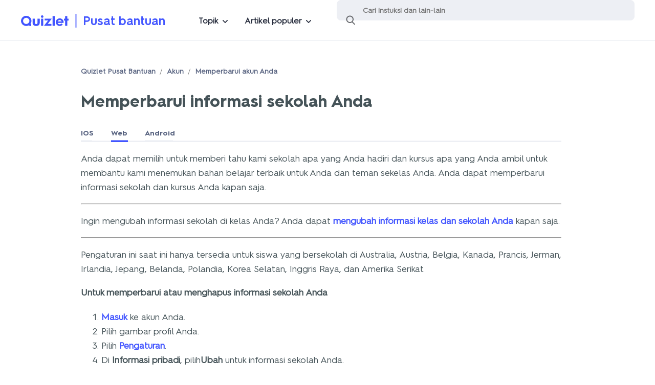

--- FILE ---
content_type: text/html; charset=utf-8
request_url: https://help.quizlet.com/hc/id/articles/360032561391-Memperbarui-informasi-sekolah-Anda
body_size: 13450
content:
<!DOCTYPE html>
<html dir="ltr" lang="id">
<head>
  <meta charset="utf-8" />
  <!-- v26831 -->


  <title>Memperbarui informasi sekolah Anda &ndash; Quizlet Pusat Bantuan</title>

  

  <meta name="description" content="Anda dapat memilih untuk memberi tahu kami sekolah apa yang Anda hadiri dan kursus apa yang Anda ambil untuk membantu kami menemukan..." /><meta property="og:image" content="https://help.quizlet.com/hc/theming_assets/01K0YS7VBCV8F6E8YHSEPMBX3B" />
<meta property="og:type" content="website" />
<meta property="og:site_name" content="Quizlet Pusat Bantuan" />
<meta property="og:title" content="Memperbarui informasi sekolah Anda" />
<meta property="og:description" content="Anda dapat memilih untuk memberi tahu kami sekolah apa yang Anda hadiri dan kursus apa yang Anda ambil untuk membantu kami menemukan bahan belajar terbaik untuk Anda dan teman sekelas Anda. Anda da..." />
<meta property="og:url" content="https://help.quizlet.com/hc/id/articles/360032561391-Memperbarui-informasi-sekolah-Anda" />
<link rel="canonical" href="https://help.quizlet.com/hc/id/articles/360032561391-Memperbarui-informasi-sekolah-Anda">
<link rel="alternate" hreflang="de" href="https://help.quizlet.com/hc/de/articles/360032561391-Schuldaten-aktualisieren">
<link rel="alternate" hreflang="en" href="https://help.quizlet.com/hc/en-us/articles/360032561391-Updating-your-school-information">
<link rel="alternate" hreflang="en-au" href="https://help.quizlet.com/hc/en-au/articles/360032561391-Updating-your-school-information">
<link rel="alternate" hreflang="en-ca" href="https://help.quizlet.com/hc/en-ca/articles/360032561391-Updating-your-school-information">
<link rel="alternate" hreflang="en-us" href="https://help.quizlet.com/hc/en-us/articles/360032561391-Updating-your-school-information">
<link rel="alternate" hreflang="es" href="https://help.quizlet.com/hc/es/articles/360032561391-C%C3%B3mo-actualizar-la-informaci%C3%B3n-de-tu-escuela">
<link rel="alternate" hreflang="fr" href="https://help.quizlet.com/hc/fr-fr/articles/360032561391-Mettre-%C3%A0-jour-les-informations-concernant-votre-%C3%A9tablissement">
<link rel="alternate" hreflang="fr-ca" href="https://help.quizlet.com/hc/fr-ca/articles/360032561391-Mise-%C3%A0-jour-des-infos-sur-votre-%C3%A9cole">
<link rel="alternate" hreflang="fr-fr" href="https://help.quizlet.com/hc/fr-fr/articles/360032561391-Mettre-%C3%A0-jour-les-informations-concernant-votre-%C3%A9tablissement">
<link rel="alternate" hreflang="id" href="https://help.quizlet.com/hc/id/articles/360032561391-Memperbarui-informasi-sekolah-Anda">
<link rel="alternate" hreflang="it" href="https://help.quizlet.com/hc/it/articles/360032561391-Aggiornamento-delle-informazioni-sulla-tua-scuola">
<link rel="alternate" hreflang="ja" href="https://help.quizlet.com/hc/ja/articles/360032561391-%E5%AD%A6%E6%A0%A1%E3%81%AE%E6%83%85%E5%A0%B1%E3%82%92%E6%9B%B4%E6%96%B0%E3%81%99%E3%82%8B">
<link rel="alternate" hreflang="ko" href="https://help.quizlet.com/hc/ko/articles/360032561391-%ED%95%99%EA%B5%90-%EC%A0%95%EB%B3%B4-%EC%97%85%EB%8D%B0%EC%9D%B4%ED%8A%B8%ED%95%98%EA%B8%B0">
<link rel="alternate" hreflang="nl" href="https://help.quizlet.com/hc/nl/articles/360032561391-Je-schoolgegevens-bijwerken">
<link rel="alternate" hreflang="pl" href="https://help.quizlet.com/hc/pl/articles/360032561391-Aktualizacja-danych-swojej-szko%C5%82y">
<link rel="alternate" hreflang="pt-br" href="https://help.quizlet.com/hc/pt-br/articles/360032561391-Atualiza%C3%A7%C3%A3o-das-informa%C3%A7%C3%B5es-da-sua-institui%C3%A7%C3%A3o-de-ensino">
<link rel="alternate" hreflang="ru" href="https://help.quizlet.com/hc/ru/articles/360032561391-%D0%9E%D0%B1%D0%BD%D0%BE%D0%B2%D0%BB%D0%B5%D0%BD%D0%B8%D0%B5-%D0%B8%D0%BD%D1%84%D0%BE%D1%80%D0%BC%D0%B0%D1%86%D0%B8%D0%B8-%D0%BE%D0%B1-%D1%83%D1%87%D0%B5%D0%B1%D0%BD%D0%BE%D0%BC-%D0%B7%D0%B0%D0%B2%D0%B5%D0%B4%D0%B5%D0%BD%D0%B8%D0%B8">
<link rel="alternate" hreflang="tr" href="https://help.quizlet.com/hc/tr/articles/360032561391-Okul-bilgilerini-g%C3%BCncelleme">
<link rel="alternate" hreflang="uk" href="https://help.quizlet.com/hc/uk/articles/360032561391-%D0%9E%D0%BD%D0%BE%D0%B2%D0%BB%D0%B5%D0%BD%D0%BD%D1%8F-%D1%96%D0%BD%D1%84%D0%BE%D1%80%D0%BC%D0%B0%D1%86%D1%96%D1%97-%D0%BF%D1%80%D0%BE-%D0%BD%D0%B0%D0%B2%D1%87%D0%B0%D0%BB%D1%8C%D0%BD%D0%B8%D0%B9-%D0%B7%D0%B0%D0%BA%D0%BB%D0%B0%D0%B4">
<link rel="alternate" hreflang="vi" href="https://help.quizlet.com/hc/vi/articles/360032561391-C%E1%BA%ADp-nh%E1%BA%ADt-th%C3%B4ng-tin-tr%C6%B0%E1%BB%9Dng-h%E1%BB%8Dc-c%E1%BB%A7a-b%E1%BA%A1n">
<link rel="alternate" hreflang="x-default" href="https://help.quizlet.com/hc/en-us/articles/360032561391-Updating-your-school-information">
<link rel="alternate" hreflang="zh" href="https://help.quizlet.com/hc/zh-tw/articles/360032561391-%E6%9B%B4%E6%96%B0%E4%BD%A0%E7%9A%84%E5%AD%B8%E6%A0%A1%E8%B3%87%E8%A8%8A">
<link rel="alternate" hreflang="zh-cn" href="https://help.quizlet.com/hc/zh-cn/articles/360032561391-%E6%9B%B4%E6%96%B0%E4%BD%A0%E7%9A%84%E5%AD%A6%E6%A0%A1%E4%BF%A1%E6%81%AF">
<link rel="alternate" hreflang="zh-tw" href="https://help.quizlet.com/hc/zh-tw/articles/360032561391-%E6%9B%B4%E6%96%B0%E4%BD%A0%E7%9A%84%E5%AD%B8%E6%A0%A1%E8%B3%87%E8%A8%8A">

  <link rel="stylesheet" href="//static.zdassets.com/hc/assets/application-f34d73e002337ab267a13449ad9d7955.css" media="all" id="stylesheet" />
  <link rel="stylesheet" type="text/css" href="/hc/theming_assets/2388487/360001053652/style.css?digest=39301908529677">

  <link rel="icon" type="image/x-icon" href="/hc/theming_assets/01HYWN3V20YNKZRP2EE5PJX1KQ">

    <script async src="https://www.googletagmanager.com/gtag/js?id=G-YM7ZG92YVZ"></script>
<script>
  window.dataLayer = window.dataLayer || [];
  function gtag(){dataLayer.push(arguments);}
  gtag('js', new Date());
  gtag('config', 'G-YM7ZG92YVZ');
</script>


  <meta content="width=device-width, initial-scale=1.0" name="viewport" />

<!-- Google Tag Manager -->
<script>dataLayer = [{ 'pageCategory': 'help-center' }];</script>
<script>(function(w,d,s,l,i){w[l]=w[l]||[];w[l].push({'gtm.start': new
  Date().getTime(),event:'gtm.js'});var f=d.getElementsByTagName(s)[0],
  j=d.createElement(s),dl=l!='dataLayer'?'&l='+l:'';j.async=true;j.src=
  'https://www.googletagmanager.com/gtm.js?id='+i+dl;f.parentNode.insertBefore(j,f);
  })(window,document,'script','dataLayer','GTM-5GTSWTM');</script>
<!-- End Google Tag Manager -->

<!-- Jquery -->
<script
  src="https://cdnjs.cloudflare.com/ajax/libs/jquery/3.7.1/jquery.min.js"
  integrity="sha512-v2CJ7UaYy4JwqLDIrZUI/4hqeoQieOmAZNXBeQyjo21dadnwR+8ZaIJVT8EE2iyI61OV8e6M8PP2/4hpQINQ/g=="
  crossorigin="anonymous"
  referrerpolicy="no-referrer"
></script>
<!-- End Jquery -->

<script>

chatbotShouldExpand = true;

if (window.location.href.includes("/requests/new") || window.location.pathname.endsWith("/requests")) {
  chatbotShouldExpand = false;
}

loadChatbot(chatbotShouldExpand);
// function loadChatbot -> then check the fetchAiseraURL() -> if string is not empty aisera load if not load solvvy

function loadChatbot(expand) {
  aiseraUrl = fetchAiseraURL();
  if (aiseraUrl) {
    // getting parameters for showAisera and solvvy. Defualt values are set to undefined
    function getParameters() {
      var urlString = window.location.search;
      var paramString = urlString.split("?")[1];
      var queryString = new URLSearchParams(paramString);
      res = {
        showAisera: "undefined",
        solvvy: "undefined",
      };

      for (var pair of queryString.entries()) {
        if (pair[0] == "showAisera") {
          res["showAisera"] = pair[1];
          // return pair[1];
        } else if (pair[0] == "solvvy") {
          res["solvvy"] = pair[1];
        }
      }
      return res;
    }

    var showAisera = getParameters()["showAisera"];
    var showSolvvy = getParameters()["solvvy"];
    // check to see if the params are set to false stop showing the chatbot Aisera and solvvy
    if (showAisera === "false" || showSolvvy === "false") {
      return;
    }

    var d = document,
      s = d.createElement("script");
    s.async = true;
    //prod
    s.src = aiseraUrl + Date.now();
    //stagging/dev testing
    // s.src = 'https://quizlet-staging.chatbot.aisera.cloud/awc/js?t=1eb16970-0e7f-3761-0d5a-03f42e6001b0&' + Date.now();
    d.getElementsByTagName("head")[0].appendChild(s);
  } else {
    //show solvvy asynchronously
    // solvvy = false will disable the solvvy which is handle inside the solvvy.js file
    var checkLocation = window.location.pathname;
    if (checkLocation.includes("/hc/pl") || checkLocation.includes("/hc/ru")) {
      return;
    }
    var s, r, t;
    r = false;
    s = document.createElement("script");
    s.type = "text/javascript";
    s.src = "https://cdn.solvvy.com/deflect/customization/quizlet/solvvy.js";
    s.onload = s.onreadystatechange = function () {
      //console.log( this.readyState ); //uncomment this line to see which ready states are called.
      if (!r && (!this.readyState || this.readyState == "complete")) {
        r = true;
      }
    };
    t = document.getElementsByTagName("script")[0];
    t.parentNode.insertBefore(s, t);
  }
  // we are checking if the expand is set to true we will open the chatbot open by defualt
  if (expand && window.location.pathname.includes("/hc/en")) {
  	(function () {
        window.addEventListener('message', function (event) {
            try {
                //console.info(event.data);
                const { type } = JSON.parse(event.data);
                if (type === 'aisera.webchat.internal.initialized') {
                  const hideChatbotClickedOn = localStorage.getItem("hideChatbotClickedOn");
                  const differenceInMilliseconds = hideChatbotClickedOn && Math.abs(Date.now() - hideChatbotClickedOn);
                  const hoursPassed = hideChatbotClickedOn ? Math.floor((differenceInMilliseconds % (1000 * 60 * 60 * 24)) / (1000 * 60 * 60)) : 0;

                  if (!hideChatbotClickedOn || hoursPassed >= 1) { // HERE WE UPDATE THE HOURS
                    window.postMessage(JSON.stringify({ type: 'aisera.webchat.open'}), '*');
                  }
                }

                if (type === 'aisera.webchat.internal.opened') {
                  localStorage.removeItem("hideChatbotClickedOn");
                }

                if (type === 'aisera.webchat.internal.closed') {
                  localStorage.setItem("hideChatbotClickedOn", Date.now());
                }
            } catch (error) {
                //console.log(event.data);
            }
        });
    })();
  }
}

function fetchAiseraURL() {
  var aiseraUrl = "";
  var checkLocation = window.location.pathname;
  switch (true) {
    case checkLocation.includes("/hc/en-us"):
      aiseraUrl =
        "https://quizlet.chatbot.aisera.cloud/awc/js?t=389865ed-c3e6-f68f-006a-2ded07c9f1df&";
      break;
    case checkLocation.includes("/hc/en-ca"):
      aiseraUrl =
        "https://quizlet.chatbot.aisera.cloud/awc/js?t=389865ed-c3e6-f68f-006a-2ded07c9f1df&";
      break;
    case checkLocation.includes("/hc/en-au"):
      aiseraUrl =
        "https://quizlet.chatbot.aisera.cloud/awc/js?t=389865ed-c3e6-f68f-006a-2ded07c9f1df&";
      break;
    case checkLocation.includes("/hc/de"):
      aiseraUrl =
        "https://quizlet.chatbot.aisera.cloud/awc/js?t=f9a56491-c717-3620-c795-ad0d590efe2c&";
      break;
    case checkLocation.includes("/hc/fr-fr"):
      aiseraUrl =
        "https://quizlet.chatbot.aisera.cloud/awc/js?t=03b3b632-b7fe-487e-cb12-48af10c7d23b&";
      break;
    case checkLocation.includes("/hc/fr-ca"):
      aiseraUrl =
        "https://quizlet.chatbot.aisera.cloud/awc/js?t=03b3b632-b7fe-487e-cb12-48af10c7d23b&";
      break;
 	 	case checkLocation.includes("/hc/ru"):
      aiseraUrl =
        "https://quizlet.chatbot.aisera.cloud/awc/js?t=813a1e53-addd-9cba-964d-88622f5801d3&";
      break;
    default:
      break;
  }
  return aiseraUrl;
}
</script>


<script type="text/javascript">
  // Load ES module polyfill only for browsers that don't support ES modules
  if (!(HTMLScriptElement.supports && HTMLScriptElement.supports('importmap'))) {
    document.write('<script async src="/hc/theming_assets/01JDMVCANDTXV913RRZSVRC4CJ"><\/script>');
  }
</script>
<script type="importmap">
{
  "imports": {
    "new-request-form": "/hc/theming_assets/01JDMVC9X7TFBRMYC2N26BZNHX",
    "flash-notifications": "/hc/theming_assets/01JDMVCBB5CS2SKXN9KV5Q6VK4",
    "new-request-form-translations": "/hc/theming_assets/01JDMVCAKP6Z3YZVQV5SCG7DK8",
    "shared": "/hc/theming_assets/01JDMVCAHTXYXPTEDFXA3VX72S",
    "wysiwyg": "/hc/theming_assets/01JDMVCB7TDS60Y8J2J7H6F8YA"
  }
}
</script>
<script type="module">
  import { renderFlashNotifications } from "flash-notifications";

  const settings = {"brand_color":"rgba(24, 202, 202, 1)","brand_text_color":"#FFFFFF","text_color":"rgba(66, 66, 66, 1)","link_color":"#4255FF","background_color":"#FFFFFF","heading_font":"-apple-system, BlinkMacSystemFont, 'Segoe UI', Helvetica, Arial, sans-serif","text_font":"-apple-system, BlinkMacSystemFont, 'Segoe UI', Helvetica, Arial, sans-serif","logo":"/hc/theming_assets/01K0YS7VBCV8F6E8YHSEPMBX3B","favicon":"/hc/theming_assets/01HYWN3V20YNKZRP2EE5PJX1KQ","homepage_background_image":"/hc/theming_assets/01HYWN3VH14NN587YETZQDPMB1","community_background_image":"/hc/theming_assets/01K0YS7WAM053JYJFN14GWTWP6","community_image":"/hc/theming_assets/01K0YS7WQ8E0D3VP0VMCW4EJBN","instant_search":true,"scoped_kb_search":true,"scoped_community_search":true,"show_recent_activity":true,"show_articles_in_section":true,"show_article_author":true,"show_article_comments":true,"show_follow_article":true,"show_recently_viewed_articles":true,"show_related_articles":true,"show_article_sharing":true,"show_follow_section":true,"show_follow_post":true,"show_post_sharing":true,"show_follow_topic":true};
  const closeLabel = "Tutup"

  renderFlashNotifications(settings, closeLabel);
</script>
  
</head>
<body class="">
  
  
  

  <!--This should be added at the very top -->
<div class="alertbox"></div>
<!-- Google Tag Manager (noscript) -->
<noscript><iframe
    src="https://www.googletagmanager.com/ns.html?id=GTM-5GTSWTM"
    height="0"
    width="0"
    style="display:none;visibility:hidden"
  ></iframe></noscript>
<!-- End Google Tag Manager (noscript) -->

<header class="SiteHeader">
  
  <div class="menu-mobile-overlay">
    <div class="menu-mobile-list">
      <div class="menu-mobile-handle"></div>
      <div class="menu-mobile-categories"></div>
    </div>
  </div>
  <div class="menu-desktop-overlay">
  </div>
  <div class="wrapper">
    <div class="menu-mobile-icon"></div>
    <a href="https://quizlet.com">
      <div class="">
        <div aria-label="Quizlet" class="SiteLogo" role="img" title="Quizlet">
          <svg
            width="86"
            height="20"
            viewBox="0 0 86 20"
            fill="none"
            xmlns="http://www.w3.org/2000/svg"
          >
            <path
              d="M33.622 6.16613H30.1457C30.0755 6.16613 30.0087 6.19385 29.9591 6.24402C29.9095 6.29352 29.8817 6.36085 29.8817 6.43148V13.777C29.8817 15.6035 28.7445 16.2431 27.4254 16.2431C26.1063 16.2431 24.9691 15.5586 24.9691 13.777V6.43082C24.9691 6.36085 24.9413 6.29286 24.8917 6.24336C24.8421 6.19385 24.7753 6.16547 24.7052 6.16547H21.2288C21.1587 6.16547 21.0919 6.19319 21.0422 6.24336C20.9926 6.29286 20.9648 6.36019 20.9648 6.43082V14.1024C20.9648 18.0287 24.0132 19.8545 27.4221 19.8545C30.831 19.8545 33.8794 18.028 33.8794 14.1024V6.43082C33.8794 6.36151 33.8523 6.29484 33.804 6.24534C33.7563 6.19583 33.6908 6.16745 33.622 6.16613Z"
              fill="#4255FF"
            />
            <path
              d="M60.7795 1.42407H57.3495C57.2039 1.42407 57.0862 1.54289 57.0862 1.68877V19.1456C57.0862 19.2921 57.2039 19.4103 57.3495 19.4103H60.7795C60.9251 19.4103 61.0428 19.2915 61.0428 19.1456V1.68943C61.0428 1.54289 60.9251 1.42407 60.7795 1.42407Z"
              fill="#4255FF"
            />
            <path
              d="M55.1724 6.16595H43.1166C43.0465 6.16595 42.9796 6.19368 42.93 6.24385C42.8804 6.29335 42.8526 6.36068 42.8526 6.43131V9.34496C42.8526 9.41493 42.8804 9.48292 42.93 9.53243C42.9796 9.58194 43.0465 9.61032 43.1166 9.61032H48.9546L41.865 18.9817C41.8352 19.0206 41.8173 19.0675 41.8127 19.117C41.8081 19.1658 41.8173 19.2153 41.8392 19.2596C41.861 19.3038 41.8947 19.3408 41.9364 19.3672C41.9781 19.3936 42.0264 19.4068 42.0753 19.4068H54.7147C54.7848 19.4068 54.8516 19.379 54.9012 19.3295C54.9508 19.28 54.9786 19.2127 54.9786 19.1421V16.2284C54.9786 16.1584 54.9508 16.0911 54.9012 16.0409C54.8516 15.9914 54.7848 15.9631 54.7147 15.9631H48.4128L55.3828 6.58841C55.4119 6.54881 55.4291 6.5026 55.4337 6.45375C55.4377 6.40491 55.4284 6.35606 55.4066 6.31249C55.3848 6.26893 55.3511 6.23196 55.31 6.20622C55.269 6.17982 55.2207 6.16595 55.1724 6.16595Z"
              fill="#4255FF"
            />
            <path
              d="M85.74 6.20447H83.7924V1.68943C83.7924 1.61946 83.7646 1.55147 83.715 1.50196C83.6654 1.45246 83.5986 1.42407 83.5285 1.42407H80.1024C80.0323 1.42407 79.9654 1.4518 79.9158 1.50196C79.8662 1.55147 79.8384 1.6188 79.8384 1.68943V6.20447H77.9041C77.834 6.20447 77.7672 6.23219 77.7175 6.28236C77.6679 6.33186 77.6401 6.39919 77.6401 6.46982V9.38347C77.6401 9.45344 77.6679 9.52077 77.7175 9.57094C77.7672 9.62045 77.834 9.64817 77.9041 9.64817H79.8345V19.1436C79.8345 19.2136 79.8622 19.2809 79.9119 19.3311C79.9615 19.3806 80.0283 19.409 80.0984 19.409H83.5245C83.5946 19.409 83.6615 19.3812 83.7111 19.3311C83.7607 19.2816 83.7885 19.2142 83.7885 19.1436V9.65081H85.736C85.8062 9.65081 85.873 9.62309 85.9226 9.57358C85.9722 9.52407 86 9.45674 86 9.38611V6.4718C86.0006 6.40183 85.9735 6.3345 85.9252 6.28434C85.8763 6.23417 85.8101 6.20579 85.74 6.20447Z"
              fill="#4255FF"
            />
            <path
              d="M39.9663 6.16595H36.5614C36.4158 6.16595 36.2981 6.28477 36.2981 6.43065V19.146C36.2981 19.2926 36.4158 19.4107 36.5614 19.4107H39.9663C40.1119 19.4107 40.2296 19.2919 40.2296 19.146V6.43065C40.2296 6.28477 40.1119 6.16595 39.9663 6.16595Z"
              fill="#4255FF"
            />
            <path
              d="M38.2634 0.000134583C37.8122 0.00607542 37.3723 0.146015 36.9992 0.402131C36.6261 0.658247 36.337 1.01932 36.1676 1.4398C35.9983 1.86028 35.9553 2.32168 36.0459 2.76658C36.1359 3.21149 36.3548 3.61942 36.6744 3.93957C36.9939 4.25971 37.4007 4.47821 37.844 4.56732C38.2865 4.65643 38.7456 4.6122 39.1637 4.43992C39.5818 4.26764 39.9397 3.97587 40.1931 3.60028C40.4464 3.22469 40.584 2.78243 40.5887 2.32828C40.5913 2.02134 40.5324 1.71638 40.4167 1.43254C40.3009 1.1487 40.1296 0.8906 39.9132 0.673429C39.6969 0.456919 39.4396 0.285295 39.1565 0.169779C38.872 0.0542622 38.569 -0.00316588 38.2634 0.000134583Z"
              fill="#4255FF"
            />
            <path
              d="M10.0409 0.881041C8.58688 0.785327 7.14142 1.03648 5.79651 1.60152C4.45227 2.16656 3.25621 3.03656 2.30293 4.1442C1.34966 5.25183 0.662983 6.56542 0.299137 7.9833C-0.0647083 9.40118 -0.0971237 10.8851 0.204537 12.3175C0.506198 13.7505 1.13466 15.0932 2.03898 16.2411C2.94396 17.389 4.10033 18.3111 5.41944 18.9342C6.73788 19.558 8.18202 19.8656 9.63872 19.8346C11.0954 19.8029 12.525 19.4333 13.8163 18.7534C13.8573 18.7323 13.9037 18.7224 13.95 18.725C13.9963 18.7276 14.0413 18.7422 14.0796 18.7679C14.3535 18.9514 14.6393 19.1158 14.935 19.2603C15.9597 19.7587 17.085 20.0115 18.2228 19.9996C18.293 19.9996 18.3598 19.9719 18.4094 19.9224C18.459 19.8729 18.4868 19.8056 18.4868 19.7349V16.5163C18.4874 16.453 18.4663 16.3922 18.4259 16.3434C18.3856 16.2945 18.33 16.2622 18.2678 16.2516C17.9648 16.2034 17.6685 16.1183 17.386 15.9975C17.3509 15.9816 17.3198 15.9592 17.2947 15.9302C17.2696 15.9011 17.251 15.8674 17.2404 15.8305C17.2299 15.7935 17.2272 15.7552 17.2325 15.7169C17.2378 15.6793 17.2517 15.643 17.2722 15.6107C18.1924 14.2265 18.7342 12.6231 18.842 10.9623C18.9505 9.3015 18.6211 7.64071 17.8881 6.14758C17.1551 4.65445 16.0444 3.38245 14.6664 2.45766C13.2891 1.53353 11.6935 0.988636 10.0409 0.881041ZM3.7259 10.353C3.72458 9.21701 4.05865 8.10541 4.68579 7.16016C5.31293 6.21491 6.20534 5.47758 7.24925 5.04192C8.29316 4.60626 9.44291 4.49207 10.5516 4.7132C11.6604 4.93433 12.6791 5.48154 13.4789 6.28422C14.2787 7.08755 14.8232 8.11135 15.0435 9.22559C15.2644 10.3398 15.1507 11.495 14.718 12.5452C14.2854 13.5947 13.5524 14.4918 12.6117 15.1229C11.6716 15.7539 10.5662 16.0899 9.43563 16.0892C7.92137 16.0892 6.46863 15.4853 5.39761 14.4093C4.32658 13.3334 3.72326 11.8745 3.72193 10.3524L3.7259 10.353Z"
              fill="#4255FF"
            />
            <path
              d="M69.4722 5.62565C68.3079 5.71477 67.1833 6.09102 66.199 6.72207C65.2146 7.35312 64.4002 8.21916 63.8287 9.2423C63.2571 10.2661 62.9462 11.4153 62.9237 12.589C62.9012 13.7626 63.1671 14.9231 63.6983 15.968C64.2296 17.0129 65.0102 17.91 65.9694 18.5787C66.9293 19.2473 68.038 19.6678 69.1984 19.8018C70.3587 19.9358 71.5336 19.78 72.6192 19.3477C73.7048 18.9153 74.6673 18.2202 75.4208 17.3232C75.4439 17.2961 75.4618 17.2651 75.473 17.2307C75.4843 17.1971 75.4883 17.1608 75.485 17.1251C75.4816 17.0895 75.4717 17.0545 75.4552 17.0235C75.4386 16.9918 75.4155 16.9641 75.3877 16.9416L73.3303 15.2808C73.2774 15.2386 73.2099 15.2181 73.1425 15.2241C73.075 15.23 73.0121 15.2624 72.9678 15.3138C72.5233 15.8287 71.9537 16.2188 71.3146 16.4459C70.6756 16.673 69.9882 16.7291 69.3207 16.6089C68.6533 16.4888 68.0281 16.1964 67.5068 15.7601C66.9855 15.3237 66.586 14.7594 66.3471 14.1211H76.7458C76.808 14.1224 76.8689 14.1006 76.9172 14.061C76.9655 14.0214 76.9979 13.9653 77.0091 13.9039C77.0746 13.5164 77.107 13.1237 77.1064 12.7302C77.1064 11.748 76.9039 10.777 76.513 9.87731C76.122 8.97761 75.5498 8.16899 74.8327 7.50164C74.1156 6.83428 73.2695 6.32337 72.3466 6.00059C71.4251 5.67846 70.446 5.5504 69.4722 5.62565ZM66.3471 11.3355C66.6276 10.5856 67.1297 9.93936 67.7853 9.48324C68.4409 9.02711 69.2195 8.78288 70.0167 8.78288C70.8138 8.78288 71.5925 9.02711 72.2481 9.48324C72.9036 9.93936 73.4051 10.5856 73.6862 11.3355H66.3471V11.3355Z"
              fill="#4255FF"
            />
          </svg>
        </div>
      </div>
    </a>
    <div class="hc-container">
      <a class="help-center-link" href="https://quizlet.zendesk.com">Pusat bantuan</a>
    </div>
    <div class="menu-desktop">
      <button class="menu-desktop-item menu-desktop-categories">Topik<div
          class="menu-list menu-desktop-list-categories"
        >
        </div></button>
      <button class="menu-desktop-item menu-desktop-articles">Artikel populer<div
          class="menu-list menu-desktop-list-articles"
        >
          
            
              <a href="/hc/id/articles/360029190271-Mengirim-ulang-pesan-konfirmasi" class="menu-link">Mengirim ulang pesan konfirmasi</a>
            
              <a href="/hc/id/articles/360029088492-Mengubah-nama-pengguna" class="menu-link">Mengubah nama pengguna</a>
            
              <a href="/hc/id/articles/360029397311-Mengubah-kata-sandi" class="menu-link">Mengubah kata sandi</a>
            
              <a href="/hc/id/articles/360029772872-Temukan-set-flashcard" class="menu-link">Temukan set flashcard</a>
            
              <a href="/hc/id/articles/360030764951-Menemukan-kelas-guru-Anda" class="menu-link">Menemukan kelas guru Anda</a>
            
              <a href="/hc/id/articles/360030788691-Kompatibilitas-browser-dan-perangkat" class="menu-link">Kompatibilitas browser dan perangkat</a>
            
          
        </div></button>
    </div>
    
    <form role="search" class="search" data-search="" data-instant="true" autocomplete="off" action="/hc/id/search" accept-charset="UTF-8" method="get"><input type="hidden" name="utf8" value="&#x2713;" autocomplete="off" /><input type="search" name="query" id="query" placeholder="Cari" autocomplete="off" aria-label="Cari" /></form>
    <div class="HeaderLinks">
      <img
        id="UserImg"
        src="#"
        height="32"
        width="32"
        style="border-radius: 100%;"
      />&nbsp;&nbsp;
      <a id="UserLink" class="UserLink" href="#">Username</a>&nbsp;&nbsp;
    </div>
  </div>
</header>

  <main role="main">
    <div class="container">
  
  <article class="article">
    <nav aria-label="Lokasi saat ini">
  <ol class="breadcrumbs">
    
      <li>
        
          <a href="/hc/id">Quizlet Pusat Bantuan</a>
        
      </li>
    
      <li>
        
          <a href="/hc/id/categories/360001601072-Akun">Akun</a>
        
      </li>
    
      <li>
        
          <a href="/hc/id/sections/360004120612-Memperbarui-akun-Anda">Memperbarui akun Anda</a>
        
      </li>
    
  </ol>
</nav>

    <header class="article-header">
      <h1 title="Memperbarui informasi sekolah Anda" class="article-title">
        Memperbarui informasi sekolah Anda
        
      </h1>
    </header>
    <section class="article-info">
      <div class="article-content">
        <div class="Instructions">
          <a
            href="#"
            class="show-instructions instructions-ios"
            data-target="IosInstructions"
          >IOS</a>
          <a
            href="#"
            class="show-instructions instructions-web"
            data-target="WebInstructions"
          >Web</a>
          <a
            href="#"
            class="show-instructions instructions-android"
            data-target="AndRoidInstructions"
          >Android</a>
        </div>
        <div class="article-body"><div class="WebInstructions">
<p>Anda dapat memilih untuk memberi tahu kami sekolah apa yang Anda hadiri dan kursus apa yang Anda ambil untuk membantu kami menemukan bahan belajar terbaik untuk Anda dan teman sekelas Anda. Anda dapat memperbarui informasi sekolah dan kursus Anda kapan saja.</p>
<hr>
<p>Ingin mengubah informasi sekolah di kelas Anda? Anda dapat <a href="https://help.quizlet.com/hc/articles/360041674171" target="_blank" rel="noopener noreferrer">mengubah informasi kelas dan sekolah Anda</a> kapan saja.</p>
<hr>
<p>Pengaturan ini saat ini hanya tersedia untuk siswa yang bersekolah di Australia, Austria, Belgia, Kanada, Prancis, Jerman, Irlandia, Jepang, Belanda, Polandia, Korea Selatan, Inggris Raya, dan Amerika Serikat.</p>
<p><strong>Untuk memperbarui atau menghapus informasi sekolah Anda</strong></p>
<ol>
<li>
<a href="https://quizlet.com/login" target="_blank" rel="noopener noreferrer">Masuk</a> ke akun Anda.</li>
<li>Pilih gambar profil Anda.</li>
<li>Pilih&nbsp;<a href="https://quizlet.com/settings" target="_blank" rel="noopener noreferrer"><strong>Pengaturan</strong></a>.</li>
<li>
<span style="color: #455358; background-color: #ffffff;">Di </span><strong><span style="color: #455358; background-color: #ffffff;">Informasi pribadi</span></strong><span style="color: #455358; background-color: #ffffff;">, pilih</span><strong><span style="color: #455358; background-color: #ffffff;">Ubah </span></strong><span style="color: #455358; background-color: #ffffff;">untuk informasi sekolah Anda.</span>
</li>
<li>
<span style="color: #455358; background-color: #ffffff;">Masukkan nama sekolah Anda saat ini, atau pilih </span><strong><span style="color: #455358; background-color: #ffffff;">X</span></strong><span style="color: #455358; background-color: #ffffff;"> untuk menghapusnya.</span>
</li>
<li>
<span style="color: #455358; background-color: #ffffff;">Pilih </span><strong><span style="color: #455358; background-color: #ffffff;">Simpan</span></strong><span style="color: #455358; background-color: #ffffff;">.</span>
</li>
</ol>
</div>
<div class="IosInstructions">
<p>Anda dapat memilih untuk memberi tahu kami sekolah apa yang Anda hadiri dan kursus apa yang Anda ambil untuk membantu kami menemukan bahan belajar terbaik untuk Anda dan teman sekelas Anda. Anda dapat memperbarui informasi sekolah dan kursus Anda kapan saja.</p>
<hr>
<p>Ingin mengubah informasi sekolah di kelas Anda? Anda dapat <a href="https://help.quizlet.com/hc/articles/360041674171" target="_blank" rel="noopener noreferrer">mengubah informasi kelas dan sekolah Anda</a> kapan saja.</p>
<hr>
<p>Pengaturan ini saat ini hanya tersedia untuk siswa yang bersekolah di Australia, Austria, Belgia, Kanada, Prancis, Jerman, Irlandia, Jepang, Belanda, Polandia, Korea Selatan, Inggris Raya, dan Amerika Serikat.</p>
<p><strong>Untuk memperbarui atau menghapus informasi sekolah Anda</strong></p>
<ol>
<li><span style="color: #455358; background-color: #ffffff;">Pilih gambar profil Anda.</span></li>
<li>
<span style="color: #455358; background-color: #ffffff;">Pilih </span><strong><span style="color: #455358; background-color: #ffffff;">Pengaturan</span></strong><span style="color: #455358; background-color: #ffffff;">.</span>
</li>
<li>
<span style="color: #455358; background-color: #ffffff;">Di bawah </span><strong><span style="color: #455358; background-color: #ffffff;">Kelola langganan</span></strong><span style="color: #455358; background-color: #ffffff;">, pilih langganan Anda. </span>
</li>
<li><span style="color: #455358; background-color: #ffffff;">Di bawah <strong>Informasi pribadi</strong>, pilih informasi sekolah Anda.</span></li>
<li>
<span style="color: #455358; background-color: #ffffff;">Masukkan nama sekolah Anda saat ini, atau pilih </span><strong><span style="color: #455358; background-color: #ffffff;">X</span></strong><span style="color: #455358; background-color: #ffffff;"> untuk menghapusnya.</span>
</li>
<li><span style="color: #455358; background-color: #ffffff;">Pilih X pada pelajaran yang ingin Anda hapus.</span></li>
<li><span style="color: #455358; background-color: #ffffff;">Masukkan nama kursus baru Anda.</span></li>
<li>
<span style="color: #455358; background-color: #ffffff;">Pilih </span><strong><span style="color: #455358; background-color: #ffffff;">Simpan</span></strong><span style="color: #455358; background-color: #ffffff;">.</span>
</li>
</ol>
</div>
<div class="AndRoidInstructions">
<p>Anda dapat memilih untuk memberi tahu kami sekolah apa yang Anda hadiri dan kursus apa yang Anda ambil untuk membantu kami menemukan bahan belajar terbaik untuk Anda dan teman sekelas Anda. Anda dapat memperbarui informasi sekolah dan kursus Anda kapan saja.</p>
<hr>
<p>Ingin mengubah informasi sekolah di kelas Anda? Anda dapat <a href="https://help.quizlet.com/hc/articles/360041674171" target="_blank" rel="noopener noreferrer">mengubah informasi kelas dan sekolah Anda</a> kapan saja.</p>
<hr>
<p>Pengaturan ini saat ini hanya tersedia untuk siswa yang bersekolah di Australia, Austria, Belgia, Kanada, Prancis, Jerman, Irlandia, Jepang, Belanda, Polandia, Korea Selatan, Inggris Raya, dan Amerika Serikat.</p>
<p><strong>Untuk memperbarui atau menghapus informasi sekolah Anda</strong></p>
<ol>
<li><span style="color: #455358; background-color: #ffffff;">Pilih gambar profil Anda.</span></li>
<li>
<span style="color: #455358; background-color: #ffffff;">Pilih </span><strong><span style="color: #455358; background-color: #ffffff;">Pengaturan</span></strong><span style="color: #455358; background-color: #ffffff;">.</span>
</li>
<li>
<span style="color: #455358; background-color: #ffffff;">Di bawah </span><strong><span style="color: #455358; background-color: #ffffff;">Kelola langganan</span></strong><span style="color: #455358; background-color: #ffffff;">, pilih langganan Anda. </span>
</li>
<li><span style="color: #455358; background-color: #ffffff;">Di bawah <strong>Informasi pribadi</strong>, pilih informasi sekolah Anda.</span></li>
<li>
<span style="color: #455358; background-color: #ffffff;">Masukkan nama sekolah Anda saat ini, atau pilih </span><strong><span style="color: #455358; background-color: #ffffff;">X</span></strong><span style="color: #455358; background-color: #ffffff;"> untuk menghapusnya.</span>
</li>
<li><span style="color: #455358; background-color: #ffffff;">Pilih X pada pelajaran yang ingin Anda hapus.</span></li>
<li><span style="color: #455358; background-color: #ffffff;">Masukkan nama kursus baru Anda.</span></li>
<li>
<span style="color: #455358; background-color: #ffffff;">Pilih </span><strong><span style="color: #455358; background-color: #ffffff;">Simpan</span></strong>
</li>
</ol>
</div></div>
        <div class="article-attachments">
          <ul class="attachments">
            
          </ul>
        </div>
      </div>
    </section>

    
      <div class="cards-list">
        <div class="cards-list-header">
          <h3 class="section-tree-title">Artikel terkait</h3>
          <div class="cards-list-arrows">
            <button class="arrow arrow-left" aria-label="Previous"></button>
            <button class="arrow arrow-right" aria-label="Next"></button>
          </div>
        </div>
        <ul class="article-list">
          
            <li class="article-list-item" title="Mengubah nama pengguna">
              <a href="/hc/id/articles/360029088492-Mengubah-nama-pengguna" class="article-list-link">
                <p class="article-list-link-title">Mengubah nama pengguna</p>
              </a>
            </li>
          
            <li class="article-list-item" title="Mengubah kata sandi">
              <a href="/hc/id/articles/360029397311-Mengubah-kata-sandi" class="article-list-link">
                <p class="article-list-link-title">Mengubah kata sandi</p>
              </a>
            </li>
          
            <li class="article-list-item" title="Mengubah alamat email Anda">
              <a href="/hc/id/articles/360029104772-Mengubah-alamat-email-Anda" class="article-list-link">
                <p class="article-list-link-title">Mengubah alamat email Anda</p>
              </a>
            </li>
          
            <li class="article-list-item" title="Mengubah preferensi pemberitahuan Anda">
              <a href="/hc/id/articles/360043951051-Mengubah-preferensi-pemberitahuan-Anda" class="article-list-link">
                <p class="article-list-link-title">Mengubah preferensi pemberitahuan Anda</p>
              </a>
            </li>
          
            <li class="article-list-item" title="Mengubah gambar profil Anda">
              <a href="/hc/id/articles/360029315111-Mengubah-gambar-profil-Anda" class="article-list-link">
                <p class="article-list-link-title">Mengubah gambar profil Anda</p>
              </a>
            </li>
          
            <li class="article-list-item" title="Menggunakan Mode gelap">
              <a href="/hc/id/articles/360032590772-Menggunakan-Mode-gelap" class="article-list-link">
                <p class="article-list-link-title">Menggunakan Mode gelap</p>
              </a>
            </li>
          
            <li class="article-list-item" title="Menghapus tautan akun Facebook atau Google Anda">
              <a href="/hc/id/articles/360032589692-Menghapus-tautan-akun-Facebook-atau-Google-Anda" class="article-list-link">
                <p class="article-list-link-title">Menghapus tautan akun Facebook atau Google Anda</p>
              </a>
            </li>
          
            <li class="article-list-item" title="Memperbarui informasi sekolah Anda">
              <a href="/hc/id/articles/360032561391-Memperbarui-informasi-sekolah-Anda" class="article-list-link">
                <p class="article-list-link-title">Memperbarui informasi sekolah Anda</p>
              </a>
            </li>
          
            <li class="article-list-item" title="Menghapus akun Anda">
              <a href="/hc/id/articles/360029768552-Menghapus-akun-Anda" class="article-list-link">
                <p class="article-list-link-title">Menghapus akun Anda</p>
              </a>
            </li>
          
          
        </ul>
      </div>
    

    
  </article>
  
</div>

<div class="contact-us section">
  <section style="background: #F0F0F0; padding-bottom: 20px;">
    <div class="container">
      <div class="contact-us-box">
        <div class="contact-us-title">
          <h3>Tidak dapat menemukan apa yang Anda cari?</h3>
        </div>
      <a href="/hc/id/requests/new" class="contact-button">Pertanyaan untuk kami</a>
    </div>
  </section>
</div>

<script>
  aiseraUrl = fetchAiseraURL(); if(aiseraUrl) { $(".contact-us section").hide();
  }
</script>
  </main>

  <footer class="SiteFooter">
  <div class="wrapper">
    <div class="col flex">
      <h5>Tentang kami</h5>
      <a href="https://quizlet.com/mission">Tentang Quizlet</a>
      <a href="https://quizlet.com/features/how-quizlet-works">Cara Kerja Quizlet</a>
      <a href="https://quizlet.com/careers">Karir</a>
      <a href="https://quizlet.com/ads/home">Pasang iklan dengan kami</a>
      <a href="https://quizlet.com/mobile">Dapatkan aplikasinya</a>
    </div>
    <div class="col flex">
      <h5>Untuk murid</h5>
      <a href="https://quizlet.com/features/flashcards">Flashcard</a>
      <a href="https://quizlet.com/features/test">Tes</a>
      <a href="https://quizlet.com/features/learn">Pelajari</a>
      <a href="https://quizlet.com/explanations">Solusi</a>
      <a href="https://quizlet.com/content/modern-learning-lab">Modern Learning Lab</a>
      <a href="https://quizlet.com/upgrade?source=footer">Quizlet Plus</a>
      <a href="https://quizlet.com/study-guides/upload">Panduan Belajar</a>
      <a href="https://quizlet.com/features/pomodoro-timer">Pengatur waktu teknik Pomodoro</a>
    </div>
    <div class="col flex">
      <h5>Bagi para guru</h5>
      <a href="https://quizlet.com/features/live">Live</a>
      <a href="https://quizlet.com/blog">Blog</a>
      <a href="https://quizlet.com/features/bethechange">Perubahan dimulai dari Anda</a>
      <a href="https://quizlet.com/upgrade?showTeacher&source=footer">Quizlet Plus versi guru</a>
    </div>
    <div class="col flex">
      <h5>Sumber daya</h5>
      <a href="https://quizlet.com/help">Pusat bantuan</a>
      <a href="https://quizlet.com/sign-up?signupOrigin=global-footer">Daftar</a>
      <a href="https://quizlet.com/honor-code">Kode Etik</a>
      <a href="https://quizlet.com/guidelines">Pedoman Komunitas</a>
      <a href="https://quizlet.com/privacy">Privasi <i class="fas fa-shield-alt"></i></a>
      <a href="https://quizlet.com/your-privacy-choices"><img class="footer-link-privacy-choices" src="/hc/theming_assets/01K0YS7TMFE1E8A3BFVTTQHY2Y" />Pilihan Privasi/Cookie Anda</a>
      <a href="https://quizlet.com/tos">Persyaratan Layanan</a>
      <a href="https://quizlet.com/cookies">Kebijakan iklan dan cookie</a>
      <a href="https://quizlet.com/cookies#interest">Iklan Berbasis Minat</a>
      <a href="https://quizlet.com/features/quizletforschools">Quizlet untuk grup</a>
      <a href="https://quizlet.com/features/family-plan">Untuk orang tua</a>
    </div>
    <div class="col language-selector">
      <h5>Bahasa</h5>
      <div class="footer-language-selector">
        
          <div class="dropdown language-selector" aria-haspopup="true">
            <a class="dropdown-toggle">
              Bahasa Indonesia
            </a>
            <span class="dropdown-menu dropdown-menu-end" role="menu">
              
                <a
                  class="dropdown-link"
                  href="/hc/change_language/de?return_to=%2Fhc%2Fde%2Farticles%2F360032561391-Schuldaten-aktualisieren"
                  dir="ltr"
                  rel="nofollow"
                  role="menuitem"
                >
                  Deutsch
                </a>
              
                <a
                  class="dropdown-link"
                  href="/hc/change_language/en-au?return_to=%2Fhc%2Fen-au%2Farticles%2F360032561391-Updating-your-school-information"
                  dir="ltr"
                  rel="nofollow"
                  role="menuitem"
                >
                  English (AU)
                </a>
              
                <a
                  class="dropdown-link"
                  href="/hc/change_language/en-ca?return_to=%2Fhc%2Fen-ca%2Farticles%2F360032561391-Updating-your-school-information"
                  dir="ltr"
                  rel="nofollow"
                  role="menuitem"
                >
                  English (CA)
                </a>
              
                <a
                  class="dropdown-link"
                  href="/hc/change_language/en-us?return_to=%2Fhc%2Fen-us%2Farticles%2F360032561391-Updating-your-school-information"
                  dir="ltr"
                  rel="nofollow"
                  role="menuitem"
                >
                  English (US)
                </a>
              
                <a
                  class="dropdown-link"
                  href="/hc/change_language/es?return_to=%2Fhc%2Fes%2Farticles%2F360032561391-C%25C3%25B3mo-actualizar-la-informaci%25C3%25B3n-de-tu-escuela"
                  dir="ltr"
                  rel="nofollow"
                  role="menuitem"
                >
                  Español
                </a>
              
                <a
                  class="dropdown-link"
                  href="/hc/change_language/fr-ca?return_to=%2Fhc%2Ffr-ca%2Farticles%2F360032561391-Mise-%25C3%25A0-jour-des-infos-sur-votre-%25C3%25A9cole"
                  dir="ltr"
                  rel="nofollow"
                  role="menuitem"
                >
                  Français (Canada)
                </a>
              
                <a
                  class="dropdown-link"
                  href="/hc/change_language/fr-fr?return_to=%2Fhc%2Ffr-fr%2Farticles%2F360032561391-Mettre-%25C3%25A0-jour-les-informations-concernant-votre-%25C3%25A9tablissement"
                  dir="ltr"
                  rel="nofollow"
                  role="menuitem"
                >
                  Français (France)
                </a>
              
                <a
                  class="dropdown-link"
                  href="/hc/change_language/it?return_to=%2Fhc%2Fit%2Farticles%2F360032561391-Aggiornamento-delle-informazioni-sulla-tua-scuola"
                  dir="ltr"
                  rel="nofollow"
                  role="menuitem"
                >
                  Italiano
                </a>
              
                <a
                  class="dropdown-link"
                  href="/hc/change_language/ja?return_to=%2Fhc%2Fja%2Farticles%2F360032561391-%25E5%25AD%25A6%25E6%25A0%25A1%25E3%2581%25AE%25E6%2583%2585%25E5%25A0%25B1%25E3%2582%2592%25E6%259B%25B4%25E6%2596%25B0%25E3%2581%2599%25E3%2582%258B"
                  dir="ltr"
                  rel="nofollow"
                  role="menuitem"
                >
                  日本語
                </a>
              
                <a
                  class="dropdown-link"
                  href="/hc/change_language/ko?return_to=%2Fhc%2Fko%2Farticles%2F360032561391-%25ED%2595%2599%25EA%25B5%2590-%25EC%25A0%2595%25EB%25B3%25B4-%25EC%2597%2585%25EB%258D%25B0%25EC%259D%25B4%25ED%258A%25B8%25ED%2595%2598%25EA%25B8%25B0"
                  dir="ltr"
                  rel="nofollow"
                  role="menuitem"
                >
                  한국어
                </a>
              
                <a
                  class="dropdown-link"
                  href="/hc/change_language/nl?return_to=%2Fhc%2Fnl%2Farticles%2F360032561391-Je-schoolgegevens-bijwerken"
                  dir="ltr"
                  rel="nofollow"
                  role="menuitem"
                >
                  Nederlands
                </a>
              
                <a
                  class="dropdown-link"
                  href="/hc/change_language/pl?return_to=%2Fhc%2Fpl%2Farticles%2F360032561391-Aktualizacja-danych-swojej-szko%25C5%2582y"
                  dir="ltr"
                  rel="nofollow"
                  role="menuitem"
                >
                  Polski
                </a>
              
                <a
                  class="dropdown-link"
                  href="/hc/change_language/pt-br?return_to=%2Fhc%2Fpt-br%2Farticles%2F360032561391-Atualiza%25C3%25A7%25C3%25A3o-das-informa%25C3%25A7%25C3%25B5es-da-sua-institui%25C3%25A7%25C3%25A3o-de-ensino"
                  dir="ltr"
                  rel="nofollow"
                  role="menuitem"
                >
                  Português do Brasil
                </a>
              
                <a
                  class="dropdown-link"
                  href="/hc/change_language/ru?return_to=%2Fhc%2Fru%2Farticles%2F360032561391-%25D0%259E%25D0%25B1%25D0%25BD%25D0%25BE%25D0%25B2%25D0%25BB%25D0%25B5%25D0%25BD%25D0%25B8%25D0%25B5-%25D0%25B8%25D0%25BD%25D1%2584%25D0%25BE%25D1%2580%25D0%25BC%25D0%25B0%25D1%2586%25D0%25B8%25D0%25B8-%25D0%25BE%25D0%25B1-%25D1%2583%25D1%2587%25D0%25B5%25D0%25B1%25D0%25BD%25D0%25BE%25D0%25BC-%25D0%25B7%25D0%25B0%25D0%25B2%25D0%25B5%25D0%25B4%25D0%25B5%25D0%25BD%25D0%25B8%25D0%25B8"
                  dir="ltr"
                  rel="nofollow"
                  role="menuitem"
                >
                  Русский
                </a>
              
                <a
                  class="dropdown-link"
                  href="/hc/change_language/tr?return_to=%2Fhc%2Ftr%2Farticles%2F360032561391-Okul-bilgilerini-g%25C3%25BCncelleme"
                  dir="ltr"
                  rel="nofollow"
                  role="menuitem"
                >
                  Türkçe
                </a>
              
                <a
                  class="dropdown-link"
                  href="/hc/change_language/uk?return_to=%2Fhc%2Fuk%2Farticles%2F360032561391-%25D0%259E%25D0%25BD%25D0%25BE%25D0%25B2%25D0%25BB%25D0%25B5%25D0%25BD%25D0%25BD%25D1%258F-%25D1%2596%25D0%25BD%25D1%2584%25D0%25BE%25D1%2580%25D0%25BC%25D0%25B0%25D1%2586%25D1%2596%25D1%2597-%25D0%25BF%25D1%2580%25D0%25BE-%25D0%25BD%25D0%25B0%25D0%25B2%25D1%2587%25D0%25B0%25D0%25BB%25D1%258C%25D0%25BD%25D0%25B8%25D0%25B9-%25D0%25B7%25D0%25B0%25D0%25BA%25D0%25BB%25D0%25B0%25D0%25B4"
                  dir="ltr"
                  rel="nofollow"
                  role="menuitem"
                >
                  Українська
                </a>
              
                <a
                  class="dropdown-link"
                  href="/hc/change_language/vi?return_to=%2Fhc%2Fvi%2Farticles%2F360032561391-C%25E1%25BA%25ADp-nh%25E1%25BA%25ADt-th%25C3%25B4ng-tin-tr%25C6%25B0%25E1%25BB%259Dng-h%25E1%25BB%258Dc-c%25E1%25BB%25A7a-b%25E1%25BA%25A1n"
                  dir="ltr"
                  rel="nofollow"
                  role="menuitem"
                >
                  Tiếng Việt
                </a>
              
                <a
                  class="dropdown-link"
                  href="/hc/change_language/zh-cn?return_to=%2Fhc%2Fzh-cn%2Farticles%2F360032561391-%25E6%259B%25B4%25E6%2596%25B0%25E4%25BD%25A0%25E7%259A%2584%25E5%25AD%25A6%25E6%25A0%25A1%25E4%25BF%25A1%25E6%2581%25AF"
                  dir="ltr"
                  rel="nofollow"
                  role="menuitem"
                >
                  简体中文
                </a>
              
                <a
                  class="dropdown-link"
                  href="/hc/change_language/zh-tw?return_to=%2Fhc%2Fzh-tw%2Farticles%2F360032561391-%25E6%259B%25B4%25E6%2596%25B0%25E4%25BD%25A0%25E7%259A%2584%25E5%25AD%25B8%25E6%25A0%25A1%25E8%25B3%2587%25E8%25A8%258A"
                  dir="ltr"
                  rel="nofollow"
                  role="menuitem"
                >
                  繁體中文
                </a>
              
            </span>
          </div>
        
      </div>
      <div class="get-app">
        <img class="get-app-qr" draggable="false" src="/hc/theming_assets/01K0YS7TB8HS3KNK95RFMHCB1P" />
        <a class="get-app-link" href="https://get.quizlet.com/GTBB/mobile" >Dapatkan aplikasinya</a>
      </div>
    </div>

    <div class="col language-selector download-app">
      <h5>Dapatkan aplikasinya</h5>
      <div class="app-store-links">
        <a
          class="store-link app-store"
          href="http://quizlet.com/mobile"
          target="_blank"
          rel="noreferrer noopener"
        >
          <img class="store-link-img" src="/hc/theming_assets/01K0YS7R3565GXGCJTJTEZTDY3" />
        </a>
        <a
          class="store-link google-play"
          href="http://quizlet.com/mobile"
          target="_blank"
          rel="noreferrer noopener"
        >
          <img class="store-link-img" src="/hc/theming_assets/01K0YS7T9JTJS3YKB2T5SRDZJQ" height="88" width="88" />
        </a>
      </div>
    </div>
  </div>

  <div class="footer-bottom">
    <section class="footer-socialAndCopyrightAndCOPPA">
      <div class="footer-socialAndCopyright">
        <div class="footer-copyright">
          <div class="col">
            <a class="social" href="https://www.tiktok.com/@quizlet"><i
                class="fa-brands fa-tiktok"
              ></i></a>
            <a class="social" href="https://twitter.com/quizlet"><i
                class="fa-brands fa-x-twitter"
              ></i></a>
            <a class="social" href="https://www.facebook.com/quizlet"><i
                class="fa-brands fa-facebook"
              ></i></a>
            <a class="social" href="https://www.instagram.com/quizlet/"><i
                class="fa-brands fa-instagram"
              ></i></a>
            <a
              class="social"
              href="https://www.youtube.com/channel/UCVNli1WMMljwc83Lqn-L9yg"
            ><i class="fa-brands fa-youtube"></i></a>
            <a
              class="social"
              href="https://www.linkedin.com/company/quizlet"
            ><i class="fa-brands fa-linkedin"></i></a>
          </div>
          <span class="footer-copyright-line">© <script>document.write(new Date().getFullYear())</script>Quizlet Inc.</div></span>
      </div>

      <div class="footer-coppaSeal" role="img">
        <a
          href="https://cert.privo.com/#/companies/quizlet_partner"
          rel="noreferrer"
          target="_blank"
        >
          <img src="/hc/theming_assets/01HYWN3K5EY4R8X88ZBP0D274H" alt="" />
        </a>
      </div>
    </section>
  </div>

</footer>
<!-- <script type="text/javascript" src="https://cdn.solvvy.com/deflect/customization/quizlet/solvvy.js" async></script> -->


  <!-- / -->

  
  <script src="//static.zdassets.com/hc/assets/id.3a7473d53c57c2a59d64.js"></script>
  

  <script type="text/javascript">
  /*

    Greetings sourcecode lurker!

    This is for internal Zendesk and legacy usage,
    we don't support or guarantee any of these values
    so please don't build stuff on top of them.

  */

  HelpCenter = {};
  HelpCenter.account = {"subdomain":"quizlet","environment":"production","name":"Quizlet"};
  HelpCenter.user = {"identifier":"da39a3ee5e6b4b0d3255bfef95601890afd80709","email":null,"name":"","role":"anonymous","avatar_url":"https://assets.zendesk.com/hc/assets/default_avatar.png","is_admin":false,"organizations":[],"groups":[]};
  HelpCenter.internal = {"asset_url":"//static.zdassets.com/hc/assets/","web_widget_asset_composer_url":"https://static.zdassets.com/ekr/snippet.js","current_session":{"locale":"id","csrf_token":"hc:hcobject:server:_GdLMxpjPMAnvI8uq6AtjOE9hIprDYl-R1o3ZXZuXCsU0965Z1hQOrcCq1-Ejn1a0zEZ1haDK_OGSeZk_f1cSw","shared_csrf_token":null},"usage_tracking":{"event":"article_viewed","data":"BAh7CDoLbG9jYWxlSSIHaWQGOgZFVDoPYXJ0aWNsZV9pZGwrCO/[base64]--4722f052aba87aa9e8a3ac6195f23796be9351ee","url":"https://help.quizlet.com/hc/activity"},"current_record_id":"360032561391","current_record_url":"/hc/id/articles/360032561391-Memperbarui-informasi-sekolah-Anda","current_record_title":"Memperbarui informasi sekolah Anda","current_text_direction":"ltr","current_brand_id":360001053652,"current_brand_name":"Quizlet","current_brand_url":"https://quizlet.zendesk.com","current_brand_active":true,"current_path":"/hc/id/articles/360032561391-Memperbarui-informasi-sekolah-Anda","show_autocomplete_breadcrumbs":true,"user_info_changing_enabled":false,"has_user_profiles_enabled":true,"has_end_user_attachments":true,"user_aliases_enabled":false,"has_anonymous_kb_voting":true,"has_multi_language_help_center":true,"show_at_mentions":false,"embeddables_config":{"embeddables_web_widget":false,"embeddables_help_center_auth_enabled":false,"embeddables_connect_ipms":false},"answer_bot_subdomain":"static","gather_plan_state":"subscribed","has_article_verification":true,"has_gather":true,"has_ckeditor":true,"has_community_enabled":false,"has_community_badges":true,"has_community_post_content_tagging":false,"has_gather_content_tags":true,"has_guide_content_tags":true,"has_user_segments":true,"has_answer_bot_web_form_enabled":false,"has_garden_modals":false,"theming_cookie_key":"hc-da39a3ee5e6b4b0d3255bfef95601890afd80709-2-preview","is_preview":false,"has_search_settings_in_plan":true,"theming_api_version":4,"theming_settings":{"brand_color":"rgba(24, 202, 202, 1)","brand_text_color":"#FFFFFF","text_color":"rgba(66, 66, 66, 1)","link_color":"#4255FF","background_color":"#FFFFFF","heading_font":"-apple-system, BlinkMacSystemFont, 'Segoe UI', Helvetica, Arial, sans-serif","text_font":"-apple-system, BlinkMacSystemFont, 'Segoe UI', Helvetica, Arial, sans-serif","logo":"/hc/theming_assets/01K0YS7VBCV8F6E8YHSEPMBX3B","favicon":"/hc/theming_assets/01HYWN3V20YNKZRP2EE5PJX1KQ","homepage_background_image":"/hc/theming_assets/01HYWN3VH14NN587YETZQDPMB1","community_background_image":"/hc/theming_assets/01K0YS7WAM053JYJFN14GWTWP6","community_image":"/hc/theming_assets/01K0YS7WQ8E0D3VP0VMCW4EJBN","instant_search":true,"scoped_kb_search":true,"scoped_community_search":true,"show_recent_activity":true,"show_articles_in_section":true,"show_article_author":true,"show_article_comments":true,"show_follow_article":true,"show_recently_viewed_articles":true,"show_related_articles":true,"show_article_sharing":true,"show_follow_section":true,"show_follow_post":true,"show_post_sharing":true,"show_follow_topic":true},"has_pci_credit_card_custom_field":true,"help_center_restricted":false,"is_assuming_someone_else":false,"flash_messages":[],"user_photo_editing_enabled":true,"user_preferred_locale":"en-us","base_locale":"id","login_url":"https://quizlet.zendesk.com/access?brand_id=360001053652\u0026return_to=https%3A%2F%2Fhelp.quizlet.com%2Fhc%2Fid%2Farticles%2F360032561391-Memperbarui-informasi-sekolah-Anda","has_alternate_templates":true,"has_custom_statuses_enabled":false,"has_hc_generative_answers_setting_enabled":true,"has_generative_search_with_zgpt_enabled":false,"has_suggested_initial_questions_enabled":false,"has_guide_service_catalog":true,"has_service_catalog_search_poc":false,"has_service_catalog_itam":false,"has_csat_reverse_2_scale_in_mobile":false,"has_knowledge_navigation":false,"has_unified_navigation":false,"has_csat_bet365_branding":false,"version":"v26831","dev_mode":false};
</script>

  
  
  <script src="//static.zdassets.com/hc/assets/hc_enduser-2a5c7d395cc5df83aeb04ab184a4dcef.js"></script>
  <script type="text/javascript" src="/hc/theming_assets/2388487/360001053652/script.js?digest=39301908529677"></script>
  
</body>
</html>

--- FILE ---
content_type: text/html
request_url: https://tzm.px-cloud.net/ns?c=5aae9540-f38b-11f0-ab0b-3d046e950530
body_size: 172
content:
XQISjKudqLJnod-5r6qMlkw16PwQwcUcT_OpDZ0OOpp1cSXZVwQB-xCkNZpkDrdkQpGse9lMisOfkkq206lBzpMWdtil3QNwjePnEhvtRB84RA7245-4H1uZLgy9uZPWwDlk4E-VMiLdWHvgjvmoqXcpGTrNmOQ4vBzcO0RvNMy0

--- FILE ---
content_type: application/javascript; charset=utf-8
request_url: https://client.px-cloud.net/PXVlUfj7uV/main.min.js
body_size: 79335
content:
// @license Copyright (C) 2014-2026 PerimeterX, Inc (www.perimeterx.com).  Content of this file can not be copied and/or distributed.
try{window._pxAppId="PXVlUfj7uV",function(){"use strict";function t(e){return t="function"==typeof Symbol&&"symbol"==typeof Symbol.iterator?function(t){return typeof t}:function(t){return t&&"function"==typeof Symbol&&t.constructor===Symbol&&t!==Symbol.prototype?"symbol":typeof t},t(e)}var e,n,r=window,a=document,o=navigator,i=location,c="undefined",u="boolean",s="number",l="string",f="function",h="object",d=null,p=["/init.js","/main.min.js"],v="https://collector-a.px-cloud.net/api/v2/collector/clientError?r=",m="pxhc",g="pxjsc",y="c",b="b",E=function(t,e){var n=t.length,r=e?Number(e):0;if(r!=r&&(r=0),!(r<0||r>=n)){var a,o=t.charCodeAt(r);return o>=55296&&o<=56319&&n>r+1&&(a=t.charCodeAt(r+1))>=56320&&a<=57343?1024*(o-55296)+a-56320+65536:o}},T=function(e,n,r){return n>>=0,r=String(t(r)!==c?r:" "),e.length>n?String(e):((n-=e.length)>r.length&&(r+=r.repeat(n/r.length)),r.slice(0,n)+String(e))};n=String.fromCharCode,e=function(){for(var t=[],e=0,r="",a=0,o=arguments.length;a!==o;++a){var i=+arguments[a];if(!(i<1114111&&i>>>0===i))throw RangeError("Invalid code point: "+i);i<=65535?e=t.push(i):(i-=65536,e=t.push(55296+(i>>10),i%1024+56320)),e>=16383&&(r+=n.apply(null,t),t.length=0)}return r+n.apply(null,t)};var S=e;function I(e){var n=function(e,n){if("object"!=t(e)||!e)return e;var r=e[Symbol.toPrimitive];if(void 0!==r){var a=r.call(e,n||"default");if("object"!=t(a))return a;throw new TypeError("@@toPrimitive must return a primitive value.")}return("string"===n?String:Number)(e)}(e,"string");return"symbol"==t(n)?n:String(n)}function A(t,e,n){return(e=I(e))in t?Object.defineProperty(t,e,{value:n,enumerable:!0,configurable:!0,writable:!0}):t[e]=n,t}function w(t,e,n){var r=function(t,e,n){if(!e)return n?k(t):B(k(t));if(!n)return B(X(e,t));return X(e,t)}(t,e,n);return r}function R(t,e,n,r,a,o,i){return C(e&n|~e&r,t,e,a,o,i)}function C(t,e,n,r,a,o){return F((i=F(F(e,t),F(r,o)))<<(c=a)|i>>>32-c,n);var i,c}function x(t){return unescape(encodeURIComponent(t))}function M(t,e,n,r,a,o,i){return C(n^(e|~r),t,e,a,o,i)}function O(t,e){t[e>>5]|=128<<e%32,t[14+(e+64>>>9<<4)]=e;var n,r,a,o,i,c=1732584193,u=-271733879,s=-1732584194,l=271733878;for(n=0;n<t.length;n+=16)r=c,a=u,o=s,i=l,c=R(c,u,s,l,t[n],7,-680876936),l=R(l,c,u,s,t[n+1],12,-389564586),s=R(s,l,c,u,t[n+2],17,606105819),u=R(u,s,l,c,t[n+3],22,-1044525330),c=R(c,u,s,l,t[n+4],7,-176418897),l=R(l,c,u,s,t[n+5],12,1200080426),s=R(s,l,c,u,t[n+6],17,-1473231341),u=R(u,s,l,c,t[n+7],22,-45705983),c=R(c,u,s,l,t[n+8],7,1770035416),l=R(l,c,u,s,t[n+9],12,-1958414417),s=R(s,l,c,u,t[n+10],17,-42063),u=R(u,s,l,c,t[n+11],22,-1990404162),c=R(c,u,s,l,t[n+12],7,1804603682),l=R(l,c,u,s,t[n+13],12,-40341101),s=R(s,l,c,u,t[n+14],17,-1502002290),c=N(c,u=R(u,s,l,c,t[n+15],22,1236535329),s,l,t[n+1],5,-165796510),l=N(l,c,u,s,t[n+6],9,-1069501632),s=N(s,l,c,u,t[n+11],14,643717713),u=N(u,s,l,c,t[n],20,-373897302),c=N(c,u,s,l,t[n+5],5,-701558691),l=N(l,c,u,s,t[n+10],9,38016083),s=N(s,l,c,u,t[n+15],14,-660478335),u=N(u,s,l,c,t[n+4],20,-405537848),c=N(c,u,s,l,t[n+9],5,568446438),l=N(l,c,u,s,t[n+14],9,-1019803690),s=N(s,l,c,u,t[n+3],14,-187363961),u=N(u,s,l,c,t[n+8],20,1163531501),c=N(c,u,s,l,t[n+13],5,-1444681467),l=N(l,c,u,s,t[n+2],9,-51403784),s=N(s,l,c,u,t[n+7],14,1735328473),c=U(c,u=N(u,s,l,c,t[n+12],20,-1926607734),s,l,t[n+5],4,-378558),l=U(l,c,u,s,t[n+8],11,-2022574463),s=U(s,l,c,u,t[n+11],16,1839030562),u=U(u,s,l,c,t[n+14],23,-35309556),c=U(c,u,s,l,t[n+1],4,-1530992060),l=U(l,c,u,s,t[n+4],11,1272893353),s=U(s,l,c,u,t[n+7],16,-155497632),u=U(u,s,l,c,t[n+10],23,-1094730640),c=U(c,u,s,l,t[n+13],4,681279174),l=U(l,c,u,s,t[n],11,-358537222),s=U(s,l,c,u,t[n+3],16,-722521979),u=U(u,s,l,c,t[n+6],23,76029189),c=U(c,u,s,l,t[n+9],4,-640364487),l=U(l,c,u,s,t[n+12],11,-421815835),s=U(s,l,c,u,t[n+15],16,530742520),c=M(c,u=U(u,s,l,c,t[n+2],23,-995338651),s,l,t[n],6,-198630844),l=M(l,c,u,s,t[n+7],10,1126891415),s=M(s,l,c,u,t[n+14],15,-1416354905),u=M(u,s,l,c,t[n+5],21,-57434055),c=M(c,u,s,l,t[n+12],6,1700485571),l=M(l,c,u,s,t[n+3],10,-1894986606),s=M(s,l,c,u,t[n+10],15,-1051523),u=M(u,s,l,c,t[n+1],21,-2054922799),c=M(c,u,s,l,t[n+8],6,1873313359),l=M(l,c,u,s,t[n+15],10,-30611744),s=M(s,l,c,u,t[n+6],15,-1560198380),u=M(u,s,l,c,t[n+13],21,1309151649),c=M(c,u,s,l,t[n+4],6,-145523070),l=M(l,c,u,s,t[n+11],10,-1120210379),s=M(s,l,c,u,t[n+2],15,718787259),u=M(u,s,l,c,t[n+9],21,-343485551),c=F(c,r),u=F(u,a),s=F(s,o),l=F(l,i);return[c,u,s,l]}function B(t){var e,n,r="0123456789abcdef",a="";for(n=0;n<t.length;n+=1)e=t.charCodeAt(n),a+=r.charAt(e>>>4&15)+r.charAt(15&e);return a}function k(t){return function(t){return P(O(V(t),8*t.length))}(x(t))}function U(t,e,n,r,a,o,i){return C(e^n^r,t,e,a,o,i)}function V(t){var e,n=[];for(n[(t.length>>2)-1]=void 0,e=0;e<n.length;e+=1)n[e]=0;for(e=0;e<8*t.length;e+=8)n[e>>5]|=(255&t.charCodeAt(e/8))<<e%32;return n}function X(t,e){return function(t,e){var n,r=V(t),a=[],o=[];a[15]=o[15]=void 0,r.length>16&&(r=O(r,8*t.length));for(n=0;n<16;n+=1)a[n]=909522486^r[n],o[n]=1549556828^r[n];var i=O(a.concat(V(e)),512+8*e.length);return P(O(o.concat(i),640))}(x(t),x(e))}function N(t,e,n,r,a,o,i){return C(e&r|n&~r,t,e,a,o,i)}function F(t,e){var n=(65535&t)+(65535&e);return(t>>16)+(e>>16)+(n>>16)<<16|65535&n}function P(t){var e,n="";for(e=0;e<32*t.length;e+=8)n+=String.fromCharCode(t[e>>5]>>>e%32&255);return n}var _="function",Z=window,W=document,D="ABCDEFGHIJKLMNOPQRSTUVWXYZabcdefghijklmnopqrstuvwxyz0123456789+/=",Y=/[^+/=0-9A-Za-z]/,H=Z.atob,G=Z.btoa,Q=t(H),L=t(G);function j(t){return Q===_?H(t):function(t){var e,n,r,a,o=[],i=0,c=t.length;try{if(Y.test(t)||/=/.test(t)&&(/=[^=]/.test(t)||/={3}/.test(t)))return null;for(c%4>0&&(c=(t+=Z.Array(4-c%4+1).join("=")).length);i<c;){for(n=[],a=i;i<a+4;)n.push(D.indexOf(t.charAt(i++)));for(r=[((e=(n[0]<<18)+(n[1]<<12)+((63&n[2])<<6)+(63&n[3]))&255<<16)>>16,64===n[2]?-1:(65280&e)>>8,64===n[3]?-1:255&e],a=0;a<3;++a)(r[a]>=0||0===a)&&o.push(String.fromCharCode(r[a]))}return o.join("")}catch(t){return null}}(t)}function z(t){return L===_?G(encodeURIComponent(t).replace(/%([0-9A-F]{2})/g,(function(t,e){return String.fromCharCode("0x"+e)}))):function(t){var e,n,r,a,o,i=Z.unescape||Z.decodeURI,c=0,u=0,s=[];if(!t)return t;try{t=i(encodeURIComponent(t))}catch(e){return t}do{e=(o=t.charCodeAt(c++)<<16|t.charCodeAt(c++)<<8|t.charCodeAt(c++))>>18&63,n=o>>12&63,r=o>>6&63,a=63&o,s[u++]=D.charAt(e)+D.charAt(n)+D.charAt(r)+D.charAt(a)}while(c<t.length);var l=s.join(""),f=t.length%3;return(f?l.slice(0,f-3):l)+"===".slice(f||3)}(t)}var J,K,q,$=/[\\\"\u0000-\u001f\u007f-\u009f\u00ad\u0600-\u0604\u070f\u17b4\u17b5\u200c-\u200f\u2028-\u202f\u2060-\u206f\ufeff\ufff0-\uffff]/g,tt={"\b":"\\b","\t":"\\t","\n":"\\n","\f":"\\f","\r":"\\r","\v":"\\v",'"':'\\"',"\\":"\\\\"},et='"undefined"',nt="null";function rt(){var t="";for("-"===K&&(t="-",st("-"));K>="0"&&K<="9";)t+=K,st();if("."===K)for(t+=".";st()&&K>="0"&&K<="9";)t+=K;if("e"===K||"E"===K)for(t+=K,st(),"-"!==K&&"+"!==K||(t+=K,st());K>="0"&&K<="9";)t+=K,st();var e=+t;if(isFinite(e))return e;at("Bad number")}function at(t){throw{name:"JsonError",message:"".concat(t," on ").concat(q),stack:(new Error).stack}}var ot={'"':'"',"\\":"\\","/":"/",b:"\b",f:"\f",n:"\n",r:"\r",t:"\t"};function it(t){q=t,J=0,K=" ";var e=ct();return ft(),K&&at("Syntax error"),e}function ct(){switch(ft(),K){case"{":return function(){var t,e={};if("{"===K){if(st("{"),ft(),"}"===K)return st("}"),e;for(;K;){if(t=ut(),ft(),st(":"),e.hasOwnProperty(t)&&at('Duplicate key "'+t+'"'),e[t]=ct(),ft(),"}"===K)return st("}"),e;st(","),ft()}}at("Bad object")}();case"[":return function(){var t=[];if("["===K){if(st("["),ft(),"]"===K)return st("]"),t;for(;K;){if(t.push(ct()),ft(),"]"===K)return st("]"),t;st(","),ft()}}at("Bad array")}();case'"':return ut();case"-":return rt();default:return K>="0"&&K<="9"?rt():function(){switch(K){case"t":return st("t"),st("r"),st("u"),st("e"),!0;case"f":return st("f"),st("a"),st("l"),st("s"),st("e"),!1;case"n":return st("n"),st("u"),st("l"),st("l"),null}at("Unexpected '".concat(K,"'"))}()}}function ut(){var e,n,r,a="";if('"'===K)for(;st();){if('"'===K)return st(),a;if("\\"===K)if(st(),"u"===K){for(r=0,n=0;n<4&&(e=parseInt(st(),16),isFinite(e));n+=1)r=16*r+e;a+=String.fromCharCode(r)}else{if(t(ot[K])!==l)break;a+=ot[K]}else a+=K}at("Bad string")}function st(t){return t&&t!==K&&at("Expected '".concat(t,"' instead of '").concat(K,"'")),K=q.charAt(J),J+=1,K}function lt(e){var n;switch(t(e)){case c:return"null";case u:return String(e);case s:var r=String(e);return"NaN"===r||"Infinity"===r?nt:r;case l:return dt(e)}if(null===e||e instanceof RegExp)return nt;if(e instanceof Date)return['"',e.getFullYear(),"-",e.getMonth()+1,"-",e.getDate(),"T",e.getHours(),":",e.getMinutes(),":",e.getSeconds(),".",e.getMilliseconds(),'"'].join("");if(e instanceof Array){var a;for(n=["["],a=0;a<e.length;a++)n.push(lt(e[a])||et,",");return n[n.length>1?n.length-1:n.length]="]",n.join("")}for(var o in n=["{"],e)e.hasOwnProperty(o)&&void 0!==e[o]&&n.push(dt(o),":",lt(e[o])||et,",");return n[n.length>1?n.length-1:n.length]="}",n.join("")}function ft(){for(;K&&K<=" ";)st()}function ht(t){var e=tt[t];return e||"\\u"+("0000"+t.charCodeAt(0).toString(16)).slice(-4)}function dt(t){return $.lastIndex=0,'"'+($.test(t)?t.replace($,ht):t)+'"'}function pt(){return a.currentScript}function vt(){var t=function(){var t=null;if(void 0!==a.hidden)t="";else for(var e=["webkit","moz","ms","o"],n=0;n<e.length;n++)if(void 0!==a[e[n]+"Hidden"]){t=e[n];break}return t}();return a[(""===t?"v":"V")+"isibilityState"]}var mt,gt="WidsZxxPcxJeKw==",yt="381",bt="PXVlUfj7uV",Et="DhM4HlspfD9ISls7F0IHPQ83KVkfG3Q/AgMrUzVedxUBMXskSlp2KmBFSWUPMDBHDSRxICYWeH1nQm8DTnMwNBEDajYbQwgzHjcgRhEDdWgCBSxkYVd/Flg7LS8ATDI=";function Tt(e){return t(Array.from)===f?Array.from(e):Array.prototype.slice.call(e)}function St(t){mt=t}function It(e,n){if(e&&t(e.indexOf)===f)return e.indexOf(n);if(e&&e.length>=0){for(var r=0;r<e.length;r++)if(e[r]===n)return r;return-1}}function At(){return mt}function wt(){return Math.round(+new Date/1e3)}function Rt(){return+new Date}function Ct(){var e=i.protocol;return t(e)===l&&0===e.indexOf("http")?e:"https:"}var xt=/(?:https?:)?\/\/client(?:-stg)?\.(?:perimeterx\.net|a\.pxi\.pub|px-cdn\.net|px-cloud\.net)\/PX[A-Za-z0-9]{4,8}\/main\.min\.js/g,Mt=function(){var t=pt();if(t){var e=a.createElement("a");return e.href=t.src,e.hostname===i.hostname}for(var n=0;n<a.scripts.length;n++){var r=a.scripts[n].src;if(r&&xt.test(r))return!1;xt.lastIndex=null}return!0}();function Ot(){for(var e=a.styleSheets,n={cssFromStyleSheets:0},o=0;o<e.length;o++){e[o].href&&n.cssFromStyleSheets++}if(r.performance&&t(r.performance.getEntriesByType)===f){var i=r.performance.getEntriesByType("resource");n.imgFromResourceApi=0,n.cssFromResourceApi=0,n.fontFromResourceApi=0;for(var c=0;c<i.length;c++){var u=i[c];"img"===u.initiatorType&&n.imgFromResourceApi++,("css"===u.initiatorType||"link"===u.initiatorType&&-1!==u.name.indexOf(".css"))&&n.cssFromResourceApi++,"link"===u.initiatorType&&-1!==u.name.indexOf(".woff")&&n.fontFromResourceApi++}}return n}function Bt(e){return t(e)===h&&null!==e}function kt(){return gt}function Ut(){return Date.now()}function Vt(e){if(t(e)===l)return e.replace(/"/g,'\\"')}function Xt(){return bt}var Nt="?",Ft="ABCDEFGHIJKLMNOPQRSTUVWXYZabcdefghijklmnopqrstuvwxyz0123456789",Pt="R29vZ2xlfGdvb2dsZXxDb29raWVib3Q=",_t=48,Zt=57,Wt=10,Dt=20,Yt=0,Ht=[];function Gt(e){return t(e)===f&&/\{\s*\[native code\]\s*\}/.test(""+e)}function Qt(t){return Array.isArray?Array.isArray(t):"[object Array]"===Object.prototype.toString.call(t)}function Lt(e,n){var r="";if(!e)return r;try{r+=e+""}catch(t){return r}var a=function(t){try{return Object.getPrototypeOf&&Object.getPrototypeOf(t)||t.__proto__||t.prototype}catch(t){}}(e);if(r+=e.constructor||a&&a.constructor||"",a){var o;for(var i in a){o=!0;try{a.hasOwnProperty(i)&&(r+=n?i:oe(i,a))}catch(t){r+=i+(t&&t.message)}}if(!o&&t(Object.keys)===f){var c=Object.keys(a);if(c&&c.length>0)for(var u=0;u<c.length;u++)try{r+=n?c[u]:oe(c[u],a)}catch(t){r+=c[u]+(t&&t.message)}}}try{for(var s in e)try{e.hasOwnProperty&&e.hasOwnProperty(s)&&(r+=n?s:oe(s,e))}catch(t){r+=t&&t.message}}catch(t){r+=t&&t.message}return r}function jt(e,n){for(var r="",a=t(n)===l&&n.length>10?n.replace(/\s*/g,""):Ft,o=0;o<e;o++)r+=a[Math.floor(Math.random()*a.length)];return Ht.indexOf(r)>-1?jt(e,n):(Ht.push(r),r)}function zt(t,e){var n=w(t,e);try{for(var r=function(t){for(var e="",n="",r=0;r<t.length;r++){var a=t.charCodeAt(r);a>=_t&&a<=Zt?e+=t[r]:n+=a%Wt}return e+n}(n),a="",o=0;o<r.length;o+=2)a+=r[o];return a}catch(t){}}function Jt(e,n){try{var a=j("T2JqZWN0"),o=j("Z2V0T3duUHJvcGVydHlEZXNjcmlwdG9y"),i=r[a][o];if(t(i)!==f)return;return i(e,n)}catch(t){}}function Kt(t){for(var e=[],n=0;n<t.length;n+=2)e.push(t[n]);return e}function qt(t){var e=[];if(!t)return e;for(var n,r=t.split("\n"),a=null,o=/^\s*at (.*?) ?\(?((?:file:\/\/|https?:\/\/|blob|chrome-extension|native|webpack:\/\/|eval|<anonymous>).*?)(?::(\d+))?(?::(\d+))?\)?\s*$/i,i=/^\s*(.*?)(?:\((.*?)\))?(?:^|@)((?:file|https?|blob|chrome|webpack|\[native).*?)(?::(\d+))?(?::(\d+))?\s*$/i,c=/^\s*at (?:((?:\[object object\])?.+) )?\(?((?:ms-appx|https?|webpack|blob):.*?):(\d+)(?::(\d+))?\)?\s*$/i,u=0,s=r.length;u<s;++u){if(n=o.exec(r[u]))a=[n[2]&&-1!==n[2].indexOf("native")?"":n[2],n[1]||Nt];else if(n=c.exec(r[u]))a=[n[2],n[1]||Nt];else{if(!(n=i.exec(r[u])))continue;a=[n[3],n[1]||Nt]}e.push(a)}return e}function $t(e){if(e){try{for(var n in e){var r=e[n];if(t(r)===f&&!Gt(r))return!1}}catch(t){}return!0}}function te(t,e){if(e/100>Math.random())return t()}function ee(t){t=""+t;for(var e=Yt,n=0;n<t.length;n++){e=(e<<5)-e+t.charCodeAt(n),e|=0}return function(t){(t|=0)<0&&(t+=4294967296);return t.toString(16)}(e)}function ne(t,e){var n=It(t,e);return-1!==n?n:(t.push(e),t.length-1)}function re(t,e){e||(e=i.href),t=t.replace(/[[\]]/g,"\\$&");var n=new RegExp("[?&]"+t+"(=([^&#]*)|&|#|$)").exec(e);if(!n)return null;var r=n[2];if(!r)return"";if(r=decodeURIComponent(r.replace(/\+/g," ")),"url"===t)try{r=j(r)}catch(t){}return r}function ae(t,e){for(var n="",r=0;r<t.length;r++)n+=String.fromCharCode(e^t.charCodeAt(r));return n}function oe(t,e){try{return t+e[t]}catch(t){return t}}function ie(t,e){try{var n=Jt(t,e);if(!n)return;var r="";for(var a in n)r+=n[a]+"";return ee(r)}catch(t){}}function ce(e,n,r,a){var o;try{o=r()}catch(t){}return t(o)===c&&(o=t(a)===c?"missing":a),e[n]=o,o}function ue(t){return t?t.replace(/\s{2,100}/g," ").replace(/[\r\n\t]+/g,"\n"):""}var se=jt(4),le=jt(4),fe=jt(4),he=jt(4),de=jt(4),pe=jt(4),ve=jt(4),me=jt(4),ge=jt(4),ye=jt(4),be=jt(4),Ee=jt(4),Te=jt(4),Se=jt(4),Ie=jt(4),Ae=jt(4),we=jt(4),Re=jt(4),Ce=jt(4),xe=jt(4),Me=jt(4),Oe=jt(4),Be=jt(4),ke=jt(4),Ue=jt(4),Ve=jt(4),Xe=jt(4),Ne=jt(4),Fe=jt(4),Pe=jt(4),_e=jt(4),Ze=jt(4),We=jt(4),De=jt(4),Ye=jt(4),He=jt(4),Ge=jt(4),Qe=jt(4),Le=jt(4),je=jt(4),ze=jt(4),Je=jt(4),Ke=jt(4),qe=jt(4),$e=jt(4),tn=jt(4),en=jt(4),nn=jt(4),rn=jt(4),an=jt(4),on=jt(4),cn=jt(4),un=jt(4),sn=jt(4),ln=jt(4),fn=jt(4),hn=jt(4),dn=jt(4),pn=jt(4),vn=jt(4),mn=jt(4),gn=jt(4),yn=jt(4),bn=jt(4),En=jt(4),Tn=jt(4),Sn=jt(4),In=jt(4),An=jt(4),wn=jt(4),Rn=jt(4),Cn=jt(4),xn=jt(4);jt(4),jt(4);var Mn,On=jt(4),Bn=jt(4),kn=jt(4),Un=jt(4),Vn=jt(4),Xn=jt(4),Nn=jt(4),Fn=jt(4),Pn=jt(4),_n=jt(4),Zn=jt(4),Wn=(A(A(A(A(A(A(A(A(A(A(Mn={},Ve,1),Xe,3),Ne,4),Fe,5),Pe,6),_e,7),Ze,8),We,9),De,10),Ye,11),A(A(A(A(A(A(A(A(A(A(Mn,He,12),Ge,14),Qe,15),Le,16),je,17),ze,18),Je,19),Ke,20),qe,21),tn,22),A(A(A(A(A(A(Mn,en,23),nn,25),rn,26),an,27),on,28),$e,29));Mt&&function(){function t(t){try{var e=Xt(),n=e.substring(2),a=t.message,o=t.filename,i=t.lineno,c=t.colno,u=t.error,s=o.indexOf("/captcha.js")>-1,l=n&&o.indexOf(n)>-1&&(o.indexOf("/main.min.js")>-1||o.indexOf("/init.js")>-1);if(r.XMLHttpRequest&&(l||s)){0;var f=encodeURIComponent('{"appId":"'.concat(e,'","vid":"').concat(At()||"",'","tag":"').concat(kt(),'","line":"').concat(i,":").concat(c,'","script":"').concat(o,'","contextID":"').concat(s?"C":"S","_").concat(Wn[Ve],'","stack":"').concat(u&&Vt(u.stack||u.stackTrace)||"",'","message":"').concat(Vt(a)||"",'"}')),h=new XMLHttpRequest;h.open("GET",v+f,!0),h.setRequestHeader("Content-Type","text/plain;charset=UTF-8"),h.send()}}catch(t){}}r.addEventListener("error",t)}();var Dn={on:function(t,e,n){this.subscribe(t,e,n,!1)},one:function(t,e,n){this.subscribe(t,e,n,!0)},off:function(t,e){var n,r;if(void 0!==this.channels[t])for(n=0,r=this.channels[t].length;n<r;n++){if(this.channels[t][n].fn===e){this.channels[t].splice(n,1);break}}},subscribe:function(t,e,n,r){void 0===this.channels&&(this.channels={}),this.channels[t]=this.channels[t]||[],this.channels[t].push({fn:e,ctx:n,once:r||!1})},trigger:function(e){if(this.channels&&this.channels.hasOwnProperty(e)){for(var n=Array.prototype.slice.call(arguments,1),r=[];this.channels[e].length>0;){var a=this.channels[e].shift();t(a.fn)===f&&a.fn.apply(a.ctx,n),a.once||r.push(a)}this.channels[e]=r}}},Yn={cloneObject:function(t){var e={};for(var n in t)t.hasOwnProperty(n)&&(e[n]=t[n]);return e},extend:function(t,e){var n=Yn.cloneObject(e);for(var r in n)n.hasOwnProperty(r)&&(t[r]=n[r]);return t}};function Hn(t,e){try{var n=t.message,a=t.name,o=t.stack;0;var i=encodeURIComponent('{"appId":"'.concat(r._pxAppId||"",'","vid":"').concat(At()||"",'","tag":"').concat(kt(),'","name":"').concat(Vt(a)||"",'","contextID":"S_').concat(e,'","stack":"').concat(Vt(o)||"",'","message":"').concat(Vt(n)||"",'"}')),c=new XMLHttpRequest;c.open("GET",v+i,!0),c.setRequestHeader("Content-Type","text/plain;charset=UTF-8"),c.send()}catch(t){}}var Gn,Qn,Ln,jn=j("VGh1LCAwMSBKYW4gMTk3MCAwMDowMDowMSBHTVQ=");function zn(){try{if(Gn)return Gn;var t=i.hostname.split("."),e=t.pop();do{if(Jn(e="".concat(t.pop(),".").concat(e)))return Gn=e}while(t.length>0);return Gn=i.hostname}catch(t){return Hn(t,Wn[Ye]),Gn=i.hostname}}function Jn(t){var e=!(arguments.length>1&&void 0!==arguments[1])||arguments[1],n="_pxttld=1",r="".concat(n,"; domain=").concat(t,"; SameSite=None; Secure; ").concat(e?"Partitioned;":"");try{if(a.cookie=r,a.cookie.indexOf(n)>-1)return a.cookie="".concat(r," expires=").concat(jn,";"),!0}catch(t){}return!!e&&Jn(t,!1)}var Kn=!1,qn=!1;function $n(){qn=!0,Kn&&tr()}function tr(){try{a.body.removeChild(Ln)}catch(t){}}function er(t){var e=("; "+(arguments.length>1&&void 0!==arguments[1]?arguments[1]:W).cookie).split("; ".concat(t,"="));if(e.length>1)return e.pop().split(";").shift()}var nr="";function rr(t){nr=j(t||"")}function ar(t,e,n,r){var o=arguments.length>4&&void 0!==arguments[4]?arguments[4]:ir();try{var i,c;null!==e&&("number"==typeof e||"string"==typeof e&&!isNaN(+e)?(i=e,c=new Date(Rt()+1e3*e).toUTCString()):"string"==typeof e&&(c=e));var u="".concat(t,"=").concat(n,"; max-age=").concat(i,"; expires=").concat(c,"; path=/"),s=(!0===r||"true"===r)&&zn();return s&&(u=u+"; domain=."+s),a.cookie=u+"; "+o,er(t)===n}catch(e){return er(t)===n}}function or(t){ar(t,-9e4,"",!0),ar(t,-9e4,"",!1)}function ir(){return nr}var cr="localStorage",ur="sessionStorage",sr="nStorage",lr=A(A({},cr,null),ur,null),fr=A(A({},cr,{}),ur,{});function hr(e){if(null!==lr[e])return lr[e];try{var n=r[e];return lr[e]=t(n)===h&&function(t){try{var e=Rt(),n="tk_"+e,r="tv_"+e;t.setItem(n,r);var a=t.getItem(n);return t.removeItem(n),null===t.getItem(n)&&a===r}catch(t){return!1}}(n),lr[e]}catch(t){return lr[e]=!1,lr[e]}}function dr(t,e){var n=gr(cr);try{n.setItem(t,z(lt(e)))}catch(t){}}function pr(t){return function(e,n){var r=mr(e,!(arguments.length>2&&void 0!==arguments[2])||arguments[2]);try{return t.setItem(r,n),!0}catch(t){return!1}}}function vr(t){var e=gr(cr);try{return it(j(e.getItem(t)))}catch(t){}}function mr(t,e){return e?bt+"_"+t:t}function gr(t){return hr(t)?function(t){var e=r[t];return{type:t,getItem:yr(e),setItem:pr(e),removeItem:br(e)}}(t):function(t){var e=fr[t];return{type:sr,getItem:function(t){return e[t]},setItem:function(t,n){return e[t]=n},removeItem:function(t){return e[t]=null}}}(t)}function yr(t){return function(e){var n=!(arguments.length>1&&void 0!==arguments[1])||arguments[1];try{var r=mr(e,n);return t.getItem(r)}catch(t){return!1}}}function br(t){return function(e){var n=!(arguments.length>1&&void 0!==arguments[1])||arguments[1];try{var r=mr(e,n);return t.removeItem(r),!0}catch(t){return!1}}}var Er={};Er[se]=j("dG0="),Er[le]=j("aWRwX3A="),Er[fe]=j("aWRwX2M="),Er[he]=j("YmRk"),Er[de]=j("anNiX3J0"),Er[pe]=j("YXh0"),Er[ve]=j("cmY="),Er[me]=j("ZnA="),Er[ge]=j("Y2Zw"),Er[ye]=j("c2Nz"),Er[be]=j("Y2M="),Er[Ee]=j("Y2Rl"),Er[Te]=j("ZGR0Yw=="),Er[Se]=j("ZGNm"),Er[Ie]=j("ZmVk"),Er[Ae]=j("ZHVmZA=="),Er[we]=j("d2Jj"),Er[Re]=j("Zmw="),Er[Ce]=j("Y2Nj"),Er[xe]=j("dWlpNA=="),Er[Me]=j("YWM="),Er[Oe]=j("aWM="),Er[Be]=j("dXA="),Er[ke]=j("YWk="),Er[Ue]=j("bmY=");var Tr="px-ff",Sr={},Ir={},Ar=[],wr=!1;function Rr(t,e){var n=e.ff,r=e.ttl,a=e.args,o=t?a:"1";Sr[n]=o;var i=r&&parseInt(r)||0;i>0&&function(t,e,n){var r=vr(Tr)||{};r[t]={ttl:wt()+e,val:n},dr(Tr,r)}(n,i,o),t&&Ir[n]&&xr(Ir[n]||[],o)}function Cr(t){return Sr?Sr[t]:void 0}function xr(t,e){for(t=t.splice(0);t.length>0;)try{t.shift()(e)}catch(t){}}function Mr(t,e){Sr.hasOwnProperty(t)?e(Sr[t]):(Ir[t]||(Ir[t]=[]),Ir[t].push(e))}function Or(t){return Sr&&Sr.hasOwnProperty(t)}function Br(t){wr?t():Ar.push(t)}function kr(){try{null[0]}catch(t){return t.stack||""}}function Ur(t,e,n){return String(e).split(".").reduce((function(t,e){try{t=t[e]||n}catch(t){return n}return t}),t)}function Vr(t,e){var n=-1,a="",o=r.performance&&r.performance.getEntriesByType&&r.performance.getEntriesByType("resource").filter((function(n){return t.some((function(t){return-1!==n.name.indexOf(t)}))&&n.initiatorType===e}));if(Array.isArray(o)&&o.length>0){var i=o[0];"transferSize"in i&&(n=Math.round(i.transferSize/1024)),"name"in i&&(a=i.name)}return{resourceSize:n,resourcePath:a}}function Xr(t,e,n){var r=Tt(document.getElementsByTagName(e)).filter((function(e){return e.src&&(n=e.src,t.some((function(t){return-1!==n.indexOf(t)})));var n}))[0];return r&&r[n]}var Nr,Fr={cipher:"SHA512",len:36};try{if(("undefined"==typeof crypto?"undefined":t(crypto))!==c&&crypto&&crypto.getRandomValues){var Pr=new Uint8Array(16);(Nr=function(){return crypto.getRandomValues(Pr),Pr})()}}catch(t){Nr=void 0}if(!Nr){var _r=new Array(16);Nr=function(){for(var t,e=0;e<16;e++)0==(3&e)&&(t=4294967296*Math.random()),_r[e]=t>>>((3&e)<<3)&255;return _r}}for(var Zr=[],Wr=0;Wr<256;Wr++)Zr[Wr]=(Wr+256).toString(16).substr(1);function Dr(t,e,n,r){var a="";if(r)try{for(var o=((new Date).getTime()*Math.random()+"").replace(".",".".charCodeAt()).split("").slice(-16),i=0;i<o.length;i++)o[i]=parseInt(10*Math.random())*+o[i]||parseInt(Math.random()*Fr.len);a=jr(o,0,Fr.cipher)}catch(t){}var c=e&&n||0,u=e||[],s=void 0!==(t=t||{}).clockseq?t.clockseq:Gr,l=void 0!==t.msecs?t.msecs:Rt(),f=void 0!==t.nsecs?t.nsecs:Lr+1,h=l-Qr+(f-Lr)/1e4;if(h<0&&void 0===t.clockseq&&(s=s+1&16383),(h<0||l>Qr)&&void 0===t.nsecs&&(f=0),f>=1e4)throw new Error("uuid.v1(): Can't create more than 10M uuids/sec");Qr=l,Lr=f,Gr=s;var d=(1e4*(268435455&(l+=122192928e5))+f)%4294967296;u[c++]=d>>>24&255,u[c++]=d>>>16&255,u[c++]=d>>>8&255,u[c++]=255&d;var p=l/4294967296*1e4&268435455;u[c++]=p>>>8&255,u[c++]=255&p,u[c++]=p>>>24&15|16,u[c++]=p>>>16&255,u[c++]=s>>>8|128,u[c++]=255&s;for(var v=t.node||Hr,m=0;m<6;m++)u[c+m]=v[m];var g=e||jr(u);return a===g?a:g}var Yr=Nr(),Hr=[1|Yr[0],Yr[1],Yr[2],Yr[3],Yr[4],Yr[5]],Gr=16383&(Yr[6]<<8|Yr[7]),Qr=0,Lr=0;function jr(t,e){var n=e||0,r=Zr;return r[t[n++]]+r[t[n++]]+r[t[n++]]+r[t[n++]]+"-"+r[t[n++]]+r[t[n++]]+"-"+r[t[n++]]+r[t[n++]]+"-"+r[t[n++]]+r[t[n++]]+"-"+r[t[n++]]+r[t[n++]]+r[t[n++]]+r[t[n++]]+r[t[n++]]+r[t[n++]]}var zr,Jr=j("cGF5bG9hZD0="),Kr=j("YXBwSWQ9"),qr=j("dGFnPQ=="),$r=j("dXVpZD0="),ta=j("eHV1aWQ9"),ea=j("ZnQ9"),na=j("c2VxPQ=="),ra=j("Y3M9"),aa=j("cGM9"),oa=j("c2lkPQ=="),ia=j("dmlkPQ=="),ca=j("anNjPQ=="),ua=j("Y2k9"),sa=j("cHhoZD0="),la=j("ZW49"),fa=j("cnNjPQ=="),ha=j("Y3RzPQ=="),da=j("cHhhYz0="),pa=j("aGlkPQ=="),va=j("Ymk9"),ma=j("YXBwbGljYXRpb24veC13d3ctZm9ybS11cmxlbmNvZGVk"),ga=j("X3B4VXVpZA=="),ya=j("X3B4QWN0aW9u"),ba=j("X3B4TW9kYWw=");function Ea(){return r[ba]}function Ta(){return r[ya]}var Sa,Ia,Aa=null;function wa(){return r[ga]}function Ra(){return Aa}function Ca(){return zr||(Ta()?(t(zr=wa()||re("uuid")||Dr())===l&&36!==zr.length&&(zr=(zr=zr.replace(":true","")).trim()),wa()||(e=zr,r[ga]=e)):zr=Dr(),zr);var e}function xa(t){zr=t}function Ma(t){Aa=t}function Oa(){try{if(-1!==o.userAgent.indexOf("Firefox")){Ia=0;var t=new Image;t.onerror=function(){try{-1!==Error().stack.indexOf(j("RXZlbnRIYW5kbGVyTm9uTnVsbA=="))&&(Ia=1)}catch(t){}},t.src=j("YWJvdXQ6Ymxhbms=")}}catch(t){}}function Ba(){try{if(-1!==o.userAgent.indexOf("Chrome")&&r.console.context){Sa=0;var t=new EvalError;Object.defineProperty(t,"name",{get:function(){return Sa++,""}}),console.context().log("%c",t)}}catch(t){}}var ka,Ua,Va,Xa,Na,Fa,Pa,_a,Za,Wa,Da,Ya,Ha,Ga,Qa,La,ja,za,Ja,Ka,qa,$a,to,eo,no,ro,ao,oo,io=j("X3B4TW9uaXRvckFicg=="),co=j("X3B4QWJy"),uo=j("cHgtY2FwdGNoYQ=="),so=j("Zy1yZWNhcHRjaGE="),lo=j("X3B4aGQ="),fo=j("X3B4dmlk"),ho=j("aXNUcnVzdGVk"),po=j("cHhzaWQ="),vo=j("cHhjdHM="),mo=j("cHhfc3Nk"),go=Rt(),yo=Yn.extend({},Dn),bo="no_fp",Eo=0,To=!1,So=j("X3B4TW9iaWxl"),Io=j("aHR0cDovL2xvY2FsaG9zdDozMTQ2MC9mYXZpY29uLnBuZw=="),Ao=j("Y2hyb21lLWV4dGVuc2lvbjovL2tjZG9uZ2liZ2NwbG1hYWdubWdwamhwamdtbWFhYWFhL2xvY2FsZS5qcw=="),wo={Events:yo,ClientUuid:Ca(),setChallenge:function(t){Eo=1,xa(t)}},Ro=((Ga=qt(kr()))[Ga.length-1]||{})[0],Co=3600,xo=gr(cr),Mo=gr(ur),Oo=j("cHhfaHZk"),Bo=4210,ko=j("X3B4YWM="),Uo=j("cGVybWlzc2lvbl9kZW5pZWQ="),Vo=j("bm9fcGVybWlzc2lvbnM=");function Xo(){var t=parseInt(Cr(Er[pe]));return isNaN(t)?Co:t}function No(){return Qa}function Fo(){To=Or(Er[ve])}function Po(){return Ja&&parseInt(Ja)}function _o(){return r.self!==r.top}function Zo(t){var e=arguments.length>1&&void 0!==arguments[1]?arguments[1]:Xo();return!!t&&(new Date).getTime()-t>1e3*e}function Wo(){return r[So]}function Do(){return!!Element.prototype.attachShadow}function Yo(){return r[co]}function Ho(t,e,n){ka&&!n||(ar(vo,null,t,e),ka=t)}function Go(){!function(){try{_a=r.speechSynthesis.getVoices(),r.speechSynthesis.onvoiceschanged=function(){(!_a||_a&&0===_a.length)&&(_a=r.speechSynthesis.getVoices())}}catch(t){}}(),function(){if(!(Za=Ur(a,"currentScript.src",null))){var t=Vr(p,"script").resourcePath;Za=t}}(),function(){try{if(!o.permissions)return void(Va=Vo);"denied"===Notification.permission&&o.permissions.query({name:"notifications"}).then((function(t){"prompt"===t.state&&(Va=Uo)}))}catch(t){}}(),function(){try{navigator.userAgentData&&navigator.userAgentData.getHighEntropyValues(["architecture","bitness","brands","mobile","model","platform","platformVersion","uaFullVersion"]).then((function(t){Xa=t}))}catch(t){}}(),function(){try{var t=r.performance&&r.performance.memory;t&&(Na=t.jsHeapSizeLimit,Fa=t.totalJSHeapSize,Pa=t.usedJSHeapSize)}catch(t){}}(),function(){try{(Ln=a.createElement("iframe")).style.display="none",Ln.onload=function(){Qn=Ln.contentWindow,Ln.onload=void 0},a.body.appendChild(Ln),Qn=Ln.contentWindow}catch(t){}}(),Ba(),Oa(),function(){try{var e=false;if(!e||t(e)!==f)return;var n=0.000000;Wa=te(e,n)}catch(t){Hn(t,Wn[qe])}}(),o.storage&&o.storage.estimate?o.storage.estimate().then((function(t){Da=w(t&&t.quota||bo)})).catch((function(){Da=w(bo)})):Da=w(bo),function(){if(1===o.hardwareConcurrency){var t=new Image;t.onload=function(){Ya=1},t.src=Io;try{fetch(Ao,{method:"HEAD",mode:"no-cors"}).then((function(t){(t.ok||200===t.status)&&(Ha=1)})).catch((function(){}))}catch(t){}}}()}function Qo(){if(ro)return ro;try{return(ro=Mo.getItem(po,!1))||""}catch(t){return""}}function Lo(){return _a&&_a.length>0}function jo(){return no||(no=xo.getItem(Oo))}function zo(t){t&&(no=w(t),xo.setItem(Oo,no))}function Jo(){return Ja}function Ko(e){var n,a=null,o=(n=Xt(),(r._pxAppId===n?"":n)||"");if(wo.pxParams&&wo.pxParams.length){a={};for(var i=0;i<wo.pxParams.length;i++)a["p"+(i+1)]=wo.pxParams[i]}else if(e)for(var u=1;u<=10;u++){var s=e[o+"_pxParam"+u];t(s)!==c&&((a=a||{})["p"+u]=s+"")}return a}function qo(){var t=a.getElementById(uo);return t&&t.getElementsByTagName("iframe").length>0}function $o(t){if(t)try{return z(ae(t,Bo))}catch(t){}}function ti(){if(ei())return Math.round(r.performance.now())}function ei(){return r.performance&&t(r.performance.now)===f}var ni={},ri={},ai=void 0,oi="s",ii="c";function ci(){return ei()?r.performance.now():Rt()}function ui(t){var e=ci()-ni[t];return ri[t]=ri[t]||{},ri[t][oi]=ri[t][oi]?ri[t][oi]+e:e,ri[t][ii]=ri[t][ii]?ri[t][ii]+1:1,function(t){return t>=0?parseInt(t):ai}(e)}var si,li=j("aXNUcnVzdGVk"),fi=20,hi=Rt(),di=11,pi=1,vi=(j("c2NyaXB0"),function(){var t="mousewheel";try{r&&o&&/Firefox/i.test(o.userAgent)&&(t="DOMMouseScroll")}catch(t){}return t}()),mi=r.MutationObserver||r.WebKitMutationObserver||r.MozMutationObserver;function gi(t,e){if(!(t&&(t instanceof Element||Bt(t)&&1===t.nodeType)))return"";var n,r=t[hi];if(r)return e?Ri(r):r;try{n=function(t){if(t.id)return"#"+t.id;for(var e,n="",r=0;r<fi;r++){if(!(t&&t instanceof Element))return n;if("html"===t.tagName.toLowerCase())return n;if(t.id)return"#"+t.id+n;if(!((e=bi(t))instanceof Element))return t.tagName+n;if(Ai(n=Ti(t,e)+n))return n;t=e,n=">"+n}}(t),n=n.replace(/^>/,""),n=e?Ri(n):n,t[hi]=n}catch(t){}return n||t.id||t.tagName||""}function yi(e,n){mi&&!e||t(n)!==f||new mi((function(e){e.forEach((function(e){if(e&&"attributes"===e.type){var r=e.attributeName,a=r&&e.target&&t(e.target.getAttribute)===f&&Element.prototype.getAttribute.call(e.target,e.attributeName);n(e.target,r,a)}}))})).observe(e,{attributes:!0})}function bi(t){if(t){var e=t.parentNode||t.parentElement;return e&&e.nodeType!==di?e:null}}function Ei(t){if(t)return t.target||t.toElement||t.srcElement}function Ti(t,e){if(1===e.getElementsByTagName(t.tagName).length)return t.tagName;for(var n=0;n<e.children.length;n++)if(e.children[n]===t)return t.tagName+":nth-child("+(n+1)+")"}function Si(e,n){e&&t(e.clientX)===s&&t(e.clientY)===s&&(n.x=+(e.clientX||-1).toFixed(2),n.y=+(e.clientY||-1).toFixed(2))}function Ii(t){var e=c;return t&&t.hasOwnProperty(li)&&(e=t[li]&&"false"!==t[li]?"true":"false"),e}function Ai(t){try{return 1===a.querySelectorAll(t).length}catch(t){return!1}}function wi(t){try{var e=Element.prototype.getBoundingClientRect.call(t);return{left:e.left,top:e.top}}catch(t){return{left:-1,top:-1}}}function Ri(e){if(t(e)===l)return e.replace(/:nth-child\((\d+)\)/g,(function(t,e){return e}))}function Ci(t){try{return!!(t.offsetWidth||t.offsetHeight||t.getClientRects&&t.getClientRects().length)}catch(t){}}function xi(t){si=t}function Mi(t){return(t||Rt())-(Oi()||0)}function Oi(){return si}var Bi,ki=!0;try{var Ui=Object.defineProperty({},"passive",{get:function(){return ki=!1,!0}});r.addEventListener("test",null,Ui)}catch(t){}function Vi(e,n,r,a){try{var o;if(e&&n&&t(r)===f&&t(n)===l)if(t(e.addEventListener)===f)ki?(o=!1,t(a)===u?o=a:a&&t(a.useCapture)===u?o=a.useCapture:a&&t(a.capture)===u&&(o=a.capture)):t(a)===h&&null!==a?(o={},a.hasOwnProperty("capture")&&(o.capture=a.capture||!1),a.hasOwnProperty("once")&&(o.once=a.once),a.hasOwnProperty("passive")&&(o.passive=a.passive),a.hasOwnProperty("mozSystemGroup")&&(o.mozSystemGroup=a.mozSystemGroup)):o={passive:!0,capture:t(a)===u&&a||!1},e.addEventListener(n,r,o);else t(e.attachEvent)===f&&e.attachEvent("on"+n,r)}catch(t){}}function Xi(t){return t?Vi:Ni}function Ni(e,n,r){try{e&&n&&t(r)===f&&t(n)===l&&(t(e.removeEventListener)===f?e.removeEventListener(n,r):t(e.detachEvent)===f&&e.detachEvent("on"+n,r))}catch(t){}}var Fi=[],Pi=[],_i=!1;function Zi(){_i||(_i=!0,Yi(Pi))}function Wi(t){var e=!1;function n(){e||(e=!0,t())}if(a.addEventListener)a.addEventListener("DOMContentLoaded",n,!1);else if(a.attachEvent){var o;try{o=null!==r.frameElement}catch(t){o=!1}a.documentElement.doScroll&&!o&&function t(){if(!e)try{a.documentElement.doScroll("left"),n()}catch(e){setTimeout(t,50)}}(),a.attachEvent("onreadystatechange",(function(){"complete"===a.readyState&&n()}))}if(r.addEventListener)r.addEventListener("load",n,!1);else if(r.attachEvent)r.attachEvent("onload",n);else{var i=r.onload;r.onload=function(){i&&i(),n()}}}function Di(e){t(a.readyState)===c||"interactive"!==a.readyState&&"complete"!==a.readyState?(Fi.length||Wi((function(){xi(Oi()||Rt()),Yi(Fi)})),Fi.push({handler:e})):(xi(Oi()||Rt()),e())}function Yi(e){var n;if(e&&e.length){for(var r=0;r<e.length;r++)try{e[r].runLast&&t(n)!==f?n=e[r].handler:e[r].handler()}catch(t){}t(n)===f&&n(),e=[]}}function Hi(t,e){Bi||(Bi=!0,Vi(r,"pagehide",Zi)),Pi.push({handler:t,runLast:e})}function Gi(e){for(var n=arguments.length,r=new Array(n>1?n-1:0),a=1;a<n;a++)r[a-1]=arguments[a];return t(Object.assign)===_?Object.assign.apply(Object,Array.prototype.slice.call(arguments)):e?(r.forEach((function(t){for(var n in t)Object.prototype.hasOwnProperty.call(t,n)&&(e[n]=t[n])})),e):void 0}Wi((function(){xi(Oi()||Rt())}));var Qi,Li,ji,zi,Ji,Ki,qi=j("aW5uZXJIVE1M"),$i=j("aWZyYW1l"),tc=j("dmFsdWU="),ec=j("cmVjYXB0Y2hh"),nc=j("aGFuZGxlQ2FwdGNoYQ=="),rc=j("Zy1yZWNhcHRjaGEtcmVzcG9uc2U="),ac=j("cmVjYXB0Y2hhLXRva2Vu"),oc=j("L2JmcmFtZT8="),ic=[],cc=[],uc=[],sc=[],lc=[],fc=null,hc=200,dc=40,pc=jt(10),vc=0,mc=!1;function gc(e,n){if(t(Object.defineProperty)===f&&t(Object.getOwnPropertyDescriptor)===f&&t(Object.getPrototypeOf)===f){var r=function(t,e){for(;null!==t;){var n=Object.getOwnPropertyDescriptor(t,e);if(n)return n;t=Object.getPrototypeOf(t)}return null}(Object.getPrototypeOf(e),n);if(null===r){var a=Gi({},r,{get:function(){try{wc("HmMoZFgDKFI=",{"Ql90GAc2cCs=":n,"AEE2BkYgNTU=":gi(this,!0)})}catch(t){}if(t(r.get)===f)return r.get.call(this)},set:function(e){try{wc("BzpxfUFacE0=",{"Ql90GAc2cCs=":n,"AEE2BkYgNTU=":gi(this,!0)})}catch(t){}if(t(r.set)===f)return r.set.call(this,e)}});Object.defineProperty(e,n,a)}}}function yc(){null===fc&&(fc={},setTimeout(Sc,0)),fc[Xn]=zi.style.left,fc[Nn]=zi.style.top,fc[Fn]=Ji.style.width,fc[Pn]=Ji.style.height}function bc(e,n){Ki=n,t(Object.getOwnPropertyDescriptor)===f&&function(){var t=a.getElementById(uo);if(!(t&&t instanceof r.Element))return;if(Ec(t))return ji=t.firstChild,void Ic();var e=Object.getOwnPropertyDescriptor(Element.prototype,"innerHTML");if(!e||!e.set)return;var n=Gi({},e),o=!1;n.set=function(n){var r=e.set.call(this,n);return o||(o=!0,Ec(t)&&(ji=t.firstChild,Ic())),r},Object.defineProperty(t,"innerHTML",n)}()}function Ec(e){return!!(e.firstElementChild&&e.firstElementChild instanceof r.Element&&t(e.firstElementChild.getAttribute)===f)&&e.firstElementChild.className===so}function Tc(t,e,n){var r=t[e];r&&(t[e]=function(){var t=Tt(arguments);try{wc(n,{"PkNIBHgiTjA=":t})}catch(t){}return r.apply(this,t)})}function Sc(){var t;null!==fc&&sc.length<dc&&((t="-"===fc[Xn][0]||"-"===fc[Nn][0]?"0":fc[Fn]+" "+fc[Pn])!==sc[sc.length-1]&&(sc.push(t),lc.push(ui(pc))));fc=null}function Ic(){if(xc())return Rc(),void Hi(Ac.bind(this,!1));var t=HTMLDivElement.prototype.appendChild,e=!1;HTMLDivElement.prototype.appendChild=function(n){var r=t.apply(this,Tt(arguments));return!e&&HTMLIFrameElement.prototype.isPrototypeOf(n)&&n.src.indexOf(ec)>=0&&(e=!0,delete HTMLDivElement.prototype.appendChild,xc()&&(Rc(),Hi(Ac.bind(this,!1)))),r}}function Ac(t){if(!mc){mc=!0,Sc();var e={"HURrQ1slbng=":uc,"AWB3J0QMdRM=":cc,JxoRGmR3:t,"ajccMCxaFQc=":ic,"RB1yWgF2cmo=":uc.length,"MVAHV3cwBmY=":sc,"W0YtQR4uK3E=":ui(pc),"O2YNIX4NDhA=":lc};if(t){var n=qt(kr()),r=n[n.length-1]||{};e["R3oxPQIQNA8="]=ne(cc,r[1]),e["Q341OQUfMA8="]=ne(ic,r[0])}Ki("QSA3ZwdNN1U=",e)}}function wc(t,e){var n=arguments.length>2&&void 0!==arguments[2]&&arguments[2];if(vc<hc){var r=qt(kr()),a=r[r.length-1]||{},o=a[0]||"",i=a[1]||"";if(!n&&-1!==o.indexOf(Ro))return;vc++,uc.push(Gi({"cy5FaTZFQFg=":t,"R3oxPQIQNA8=":ne(cc,i),"Q341OQUfMA8=":ne(ic,o)},e))}}function Rc(){!function(){if(("undefined"==typeof MutationObserver?"undefined":t(MutationObserver))===f){var e=HTMLDivElement.prototype.appendChild,n=!1;HTMLDivElement.prototype.appendChild=function(t){var r=e.apply(this,Tt(arguments));return!n&&t instanceof HTMLIFrameElement&&t.src.indexOf(oc)>=0&&(n=!0,delete HTMLDivElement.prototype.appendChild,zi=this.parentElement,Ji=t,yi(zi,yc),yi(Ji,yc)),r}}}();var e,n,o,i,c=a.getElementById(ac);t(r[nc])===f&&(e=r[nc],r[nc]=function(){var t=Tt(arguments);try{Ac(!0)}catch(t){}e.apply(this,t)}),Tc(a,j("cXVlcnlTZWxlY3Rvcg=="),"JntQfGMXVEw="),Tc(a,j("Z2V0RWxlbWVudEJ5SWQ="),"R3oxPQITNA0="),Tc(a,j("cXVlcnlTZWxlY3RvckFsbA=="),"UTAndxdeIUM="),Tc(a,j("Z2V0RWxlbWVudHNCeU5hbWU="),"BzpxfUFacUw="),Tc(a,j("Z2V0RWxlbWVudHNCeVRhZ05hbWU="),"Ui9kKBRDZxM="),Tc(a,j("Z2V0RWxlbWVudHNCeVRhZ05hbWVOUw=="),"QSA3ZwRIM1Q="),Tc(a,j("Z2V0RWxlbWVudHNCeUNsYXNzTmFtZQ=="),"b1JZVSk8WmA="),n="PX12457",Tc(o=Element.prototype,j("Z2V0QXR0cmlidXRl"),n),Tc(o,j("Z2V0QXR0cmlidXRlTlM="),n),Tc(o,j("Z2V0QXR0cmlidXRlTm9kZQ=="),n),Tc(o,j("Z2V0QXR0cmlidXRlTm9kZU5T"),n),gc(Qi,tc),gc(Qi,qi),gc(ji,qi),yi(ji,Cc),yi(Qi,Cc),yi(Li,Cc),yi(c,Cc),function(e,n){if(mi&&e&&t(n)===f){var r=new mi((function(t){t.forEach((function(t){t&&"childList"===t.type&&n(t.addedNodes,t.removedNodes)}))}));r.observe(e,{childList:!0,subtree:!0})}}(ji,(function(t,e){if(t&&t.length){for(var n=[],r=0;r<t.length;r++)n.push(gi(t[r]));wc("UTAndxRYJEI=",{"PkNIBHgiTjA=":n},!0)}if(e&&e.length){for(var a=[],o=0;o<e.length;o++)a.push(gi(e[o]));wc("HwJpBVpuaj4=",{"PkNIBHgiTjA=":a},!0)}})),i=HTMLFormElement.prototype.submit,HTMLFormElement.prototype.submit=function(){var t=Tt(arguments);try{wc("BzpxfUFWdU8=",t)}catch(t){}return i.apply(this,t)},ni[pc]=ci()}function Cc(t,e,n){e&&Ki("aHkefi4SG0g=",{"GwZtAV1nbTs=":e||"","GwZtAV5saDE=":n||"","Ui9kKBRBYBg=":gi(t,!0)})}function xc(){if(Qi=a.getElementById(rc)){var t=ji.getElementsByTagName($i)[0];return t&&/recaptcha/gi.test(t.getAttribute("src")||"")&&(Li=t),Li&&Qi}}function Mc(t,e){return Mc=Object.setPrototypeOf?Object.setPrototypeOf.bind():function(t,e){return t.__proto__=e,t},Mc(t,e)}function Oc(){try{var t=!Boolean.prototype.valueOf.call(Reflect.construct(Boolean,[],(function(){})))}catch(t){}return(Oc=function(){return!!t})()}function Bc(t,e){(null==e||e>t.length)&&(e=t.length);for(var n=0,r=new Array(e);n<e;n++)r[n]=t[n];return r}function kc(t,e){if(t){if("string"==typeof t)return Bc(t,e);var n=Object.prototype.toString.call(t).slice(8,-1);return"Object"===n&&t.constructor&&(n=t.constructor.name),"Map"===n||"Set"===n?Array.from(t):"Arguments"===n||/^(?:Ui|I)nt(?:8|16|32)(?:Clamped)?Array$/.test(n)?Bc(t,e):void 0}}function Uc(t){return function(t){if(Array.isArray(t))return Bc(t)}(t)||function(t){if("undefined"!=typeof Symbol&&null!=t[Symbol.iterator]||null!=t["@@iterator"])return Array.from(t)}(t)||kc(t)||function(){throw new TypeError("Invalid attempt to spread non-iterable instance.\nIn order to be iterable, non-array objects must have a [Symbol.iterator]() method.")}()}var Vc=2;function Xc(e,n,r){!function(e,n,r){var a;try{a=Object.getOwnPropertyDescriptor(e,n)}catch(t){}if(!a||!a.configurable||!a.value)return;a.value=function(e,n){var r=n[An]||null,a=n[wn]||null,o=0,i=function n(){try{var i,c,u=++o===Vc,s=!1;if("object"===t(this))try{i=Object.getPrototypeOf(this)===n.prototype}catch(t){}try{c=Array.prototype.slice.call(arguments)}catch(t){s=!0}var l=A(A(A({},Rn,i?null:this),Cn,c),xn,null);if(!u&&!s&&r)try{r(l)}catch(t){s=!0}if(i?l[Rn]=l[xn]=function(t,e,n){if(Oc())return Reflect.construct.apply(null,arguments);var r=[null];r.push.apply(r,e);var a=new(t.bind.apply(t,r));return n&&Mc(a,n.prototype),a}(e,Uc(l[Cn])):l[xn]=e.apply(l[Rn],l[Cn]),!u&&!s&&a)try{a(l)}catch(t){}return l[xn]}finally{o--}};return function(t,e){try{Object.defineProperty(t,"name",{value:e.name})}catch(t){}try{Object.defineProperty(t,"length",{value:e.length})}catch(t){}try{"function"==typeof e.toString&&(t.toString=function(){return this.hasOwnProperty("toString")?e.toString():this.toString()})}catch(t){}}(i,e),i}(a.value,r);try{Object.defineProperty(e,n,a)}catch(t){}}(e.prototype,n,r)}var Nc,Fc,Pc,_c=[j("X19kcml2ZXJfZXZhbHVhdGU="),j("X193ZWJkcml2ZXJfZXZhbHVhdGU="),j("X19zZWxlbml1bV9ldmFsdWF0ZQ=="),j("X19meGRyaXZlcl9ldmFsdWF0ZQ=="),j("X19kcml2ZXJfdW53cmFwcGVk"),j("X193ZWJkcml2ZXJfdW53cmFwcGVk"),j("X19zZWxlbml1bV91bndyYXBwZWQ="),j("X19meGRyaXZlcl91bndyYXBwZWQ="),j("X1NlbGVuaXVtX0lERV9SZWNvcmRlcg=="),j("X3NlbGVuaXVt"),j("Y2FsbGVkU2VsZW5pdW0="),j("JGNkY19hc2RqZmxhc3V0b3BmaHZjWkxtY2ZsXw=="),j("JGNocm9tZV9hc3luY1NjcmlwdEluZm8="),j("X18kd2ViZHJpdmVyQXN5bmNFeGVjdXRvcg=="),j("d2ViZHJpdmVy"),j("X193ZWJkcml2ZXJGdW5j"),j("ZG9tQXV0b21hdGlvbg=="),j("ZG9tQXV0b21hdGlvbkNvbnRyb2xsZXI="),j("X19sYXN0V2F0aXJBbGVydA=="),j("X19sYXN0V2F0aXJDb25maXJt"),j("X19sYXN0V2F0aXJQcm9tcHQ="),j("X193ZWJkcml2ZXJfc2NyaXB0X2Zu"),j("X1dFQkRSSVZFUl9FTEVNX0NBQ0hF")],Zc=[].concat(_c,[j("dHVybkludG9QYXJlbnRBc05lZWRlZA=="),j("YWxsX2J5X2F0dHI="),j("YWxsX2J5X3RhZw=="),j("X19fZHVtcFk="),j("X19fZHVtcA==")]),Wc=[].concat(_c),Dc=[j("ZHJpdmVyLWV2YWx1YXRl"),j("d2ViZHJpdmVyLWV2YWx1YXRl"),j("c2VsZW5pdW0tZXZhbHVhdGU="),j("d2ViZHJpdmVyQ29tbWFuZA=="),j("d2ViZHJpdmVyLWV2YWx1YXRlLXJlc3BvbnNl")],Yc=[j("d2ViZHJpdmVy"),j("Y2RfZnJhbWVfaWRf")],Hc=[],Gc=[],Qc=1e3;function Lc(t){if(r.Element.prototype.insertAdjacentElement){var e=j("cnVubmluZyBzaG93LXBvaW50ZXItYW5p");Xc(Element,"insertAdjacentElement",A({},An,(function(n){try{n[Rn]instanceof HTMLBodyElement&&2===n[Cn].length&&n[Cn][1]instanceof HTMLDivElement&&n[Cn][1].id&&n[Cn][1].style.cssText.indexOf(e)>-1&&(t("PX12682"),ru())}catch(t){Hn(t,Wn[rn])}})))}}function jc(t,e){for(var n=-1,a=0;a<e.length;a++){var o=e[a];if(r.Element.prototype.getAttribute.call(t,o)){n=a;break}}return n}function zc(t){if(!(j("cHhfdGhlcmVfaXNfbm9fd2F5X2l0X2lzX29uX3RoZV93aW5kb3c=")in r)){var e=$c(r,Zc);-1!==e&&t("PX12366",e)}}function Jc(t,e){var n=t+e;if(-1===Gc.indexOf(n)){Gc.push(n);var r={PX12210:t,PX12343:e};Hc.push(r)}}function Kc(t){var e=j("Q2hyb21lRHJpdmVyd2plcnM5MDhmbGpzZGYzNzQ1OWZzZGZnZGZ3cnU9");try{var n=a.cookie.indexOf(e);-1!==n&&t("PX12132",n)}catch(t){}}function qc(t,e,n,r){Nc=!1,(Fc=tu.bind(null,e,n))(r),r||(Pc=setInterval(Fc,Qc))}function $c(t,e){for(var n=-1,r=0;r<e.length;r++){if(e[r]in t){n=r;break}}return n}function tu(t,e,n){if(!Nc){try{var r=ou.bind(null,e);n||r(cu),r(iu),r(zc),r(nu),r(Kc),r(eu),r(au)}catch(t){Hn(t,Wn[Pe])}if(Hc.length>0)clearInterval(Pc),t("EXBnN1QaYQY=",{"UBFmVhV5Y2Q=":Hc}),Nc=!0}}function eu(t){try{for(var e=[a.getElementsByTagName(j("aWZyYW1l")),a.getElementsByTagName(j("ZnJhbWU="))],n=0;n<e.length;n++)for(var r=e[n],o=0;o<r.length;o++){var i=jc(r[o],Yc);if(-1!==i)return void t("PX12013",i)}}catch(t){}}function nu(t){var e=jc(a.documentElement,Yc);-1!==e&&t("PX11634",e)}function ru(){Fc&&Fc()}function au(t){var e=[j("c3RvcmVJdGVt"),j("cmV0cmlldmVJdGVt"),j("aXNOb2RlUmVhY2hhYmxlXw==")];try{for(var n=Object.getOwnPropertyNames(a),r=0;r<n.length;r++)try{for(var o=a[n[r]],i=Object.getOwnPropertyNames(o.__proto__).toString(),c=0;c<e.length&&-1!==i.indexOf(e[c]);c++)c===e.length-1&&t("PX11362")}catch(t){}}catch(t){}}function ou(t,e){e(t||Jc)}function iu(t){var e=$c(a,Wc);-1!==e&&t("PX11910",e)}function cu(t){var e={};function n(n){if(e){for(var r=0;r<Dc.length;r++){var o=Dc[r];a.removeEventListener(o,e[o])}e=null,t("PX11353",n),ru()}}for(var r=0;r<Dc.length;r++){var o=Dc[r];e[o]=n.bind(null,r),a.addEventListener(o,e[o])}}function uu(){return Ta()===m}var su=!1,lu=!0,fu=null,hu=null,du=function(){return{captchaMaxAge:fu,captchaMaxStale:hu}},pu=function(t,e){fu=t,hu=e};function vu(){return lu}function mu(){return su}function gu(t){su=t}var yu=bu;function bu(t,e){var n=ts();return(bu=function(t,e){return n[t-=371]})(t,e)}!function(t,e){for(var n=392,r=431,a=435,o=432,i=381,c=418,u=407,s=378,l=384,f=372,h=bu,d=t();;)try{if(529684===-parseInt(h(n))/1*(parseInt(h(r))/2)+parseInt(h(a))/3+parseInt(h(o))/4*(parseInt(h(i))/5)+-parseInt(h(c))/6+-parseInt(h(u))/7*(parseInt(h(s))/8)+parseInt(h(l))/9+parseInt(h(f))/10)break;d.push(d.shift())}catch(t){d.push(d.shift())}}(ts);var Eu,Tu,Su,Iu,Au,wu,Ru=j(yu(389)),Cu=j(yu(386)),xu=j(yu(413)),Mu=j(yu(401)),Ou=j(yu(376)),Bu=j(yu(423)),ku=1e4,Uu=yu(398),Vu=1e4,Xu=!1,Nu=!1,Fu=null;function Pu(){var t=yu;Tu&&!uu()&&(Yu()===t(374)&&Du(),bc())}var _u=function(){var t=Ta();return t===m||"pxc"===t};function Zu(){var t=374,e=yu;wu(e(397),{"AWB3J0QKdRU=":e(t),"T3I5NQoYPgM=":Yo()})}function Wu(t){var e=yu,n=!0;return!1===t[Bu]&&(n=!1),t[e(404)](Bu)&&delete t[Bu],n}function Du(t,e,n,r){var a=424,o=393,i=417,c=412,u=429,s=yu,l=Lu(),f=l&&l[s(a)];f&&(l[s(o)]=zu,l[s(i)]=Qu,l[s(c)]=as,l[s(u)]=Zu,f(qu,t,e,n,r))}function Yu(){var t,e=379,n=374,r=438,a=yu;switch(!0){case _u():t=a(e);break;case Ta()===y:t=a(n);break;case $u():t=a(r);break;default:t=null}return t}function Hu(){var t=426,e=yu;return"_"+bt[e(405)](/^PX|px/,"")+e(t)}function Gu(t,e,n,r){var a=yu,o=Lu(),i=o&&o[a(430)];i&&i(t,e,n,r)}function Qu(t){t[Cu]&&(Xu=t[Cu]),t[xu]&&(Nu=t[xu]),t[Mu]&&(Au=t[Mu])}function Lu(){var t=Hu();return r[t]}function ju(){var t=434,e=395,n=421,r=382,o=yu,i={},c=null;try{for(var u=a[o(t)]("*"),s=0;s<u[o(e)];s++){var l=u[s],f=l[o(n)]&&l[o(n)][o(r)]();f&&(i[f]=(i[f]||0)+1)}c=$o(lt(i))}catch(t){}return c}function zu(t){var e=410,n=400,r=400,a=yu;Fu&&!t[Ou]&&(delete t[Ou],t[a(e)]=Fu),ru(),wu(a(n),Ju(t,a(r)))}function Ju(e,n){var r,a,i=390,c=404,u=422,s=427,l=422,f=427,d=391,p=396,v=375,m=385,g=385,y=395,b=433,E=377,T=380,S=411,I=415,A=388,w=409,R=408,C=436,x=403,M=yu,O={"FC0iKlJCIhE=":Wu(e),"T3I5NQoYPgM=":Yo(),"Az51eUVffE8=":(r=kr(),a=r.split("\n"),a.length>Dt?a.slice(a.length-Dt,a.length).join("\n"):r),"TlN4FAgyeiU=":!!kr(),"UTAndxdcI0E=":vt(),"GmcsYF8PJFs=":ju(),"PkNIBHgtQD8=":e[M(i)]||Mi()};if(e[M(c)](M(u))&&e[M(c)](M(s))&&(pu(e[M(l)],e[M(s)]),delete e[M(u)],delete e[M(f)]),uu()&&n===M(d)){O[M(p)]=Boolean(!0),O[M(v)]=o[M(m)]&&o[M(g)][M(y)],O[M(b)]=jo(),O[M(E)]=Do();try{var B=Ot();O[M(T)]=B[M(S)],O[M(I)]=B[M(A)],O[M(w)]=B[M(R)],O[M(C)]=B[M(x)]}catch(t){}}for(var k in e){var U=e[k];if(t(U)!==h||Qt(U)||null===U)O[k]=U;else for(var V in U)O[V]=U[V]}return O}function Ku(e,n,r,a,o){var i=371,c=373,u=yu;Fu=e,n=t(n)===s&&n>0&&n<ku?n:Math[u(i)](1e3*(2*Math[u(c)]()+1)),r=t(r)===l&&r||jt(32),uu()&&Du(n,r,a,o)}function qu(t,e){wu(t,Ju(e,t))}function $u(){return Ta()===g}function ts(){var t=["4654935ZWvqOq","languages","UFg2NDU=","heightJump","imgFromResourceApi","ODlkNWZhOGQtMTgwZi00NGExLTg0OTctMDZiNWRlMjMwMmQ0","PkNIBHgtQD8=","PX561","89259qupJnc","PX763","widthJump","length","dE0CCjEkAT4=","RltwHAMzeCs=","_px_pcdt","PX1135","DFU6Eko6MyI=","UFgxMDc2","parse","cssFromStyleSheets","hasOwnProperty","replace","defineProperty","4186553KQuQzT","fontFromResourceApi","PAVKQnprSHI=","GUhvSVsl","cssFromResourceApi","PX1200","UFgxMDcw","PX11659","AEE2BkYhNDM=","hash","PX1078","2594250SILjNS","startHeight","precheckTimestamp","nodeName","PX12616","UFgxMTcxOQ==","PX762","isNaN","handler","PX12617","getItem","PX1145","PX764","14ogyhUI","12jRaEdt","fyJJZTpPSFY=","querySelectorAll","1052361WNRcjs","ZRxTGyNwUiA=","startWidth","PX12635","round","7705590iwsIez","random","PX11978","T3I5NQkcPQA=","UFg3NTU=","Y15VWSYzVms=","8ClHUTw","PX11745","YQBXBydhXzQ=","910650oZXkBD","toLowerCase","PX12634"];return(ts=function(){return t})()}function es(){var t=374,e=379,n=yu,r=Yu();return r===n(t)||r===n(e)}function ns(){try{var t=function(){var t=428,e=402,n=420,r=yu;try{var a=gr(ur)[r(t)](Uu,!1);if(a){var o=JSON[r(e)](j(a));return o&&o[r(n)]}}catch(t){}}();if(t)return Rt()-t<Vu}catch(t){}}function rs(){return Fu}function as(t,e){wu(t,e)}function os(t){var e,n,a;if(wu=t,!Lu())return e=406,n=406,a=yu,void(!Ta()&&Object[a(e)]&&(r[Hu()]=null,Object[a(n)](r,Hu(),{set:function(t){Tu=t,setTimeout(Pu,0)},get:function(){return Tu}})));!uu()&&!$u()&&Du()}var is,cs,us,ss,ls,fs=i&&i.href||"",hs=50,ds=15e3,ps=50,vs=10,ms=50,gs=50,ys=",",bs=10,Es=5,Ts="mousemove",Ss="touchmove",Is=!0,As=[],ws={},Rs=1,Cs=0,xs=0,Ms=0,Os=!1,Bs=Rt(),ks=!0,Us={mousemove:null,mousewheel:null,touchmove:null,previousTouchmove:{screenX:null,screenY:null}},Vs={mousemove:200,touchmove:200,mousewheel:50},Xs=["mouseup","mousedown","click","contextmenu","mouseout","touchend","touchstart"],Ns=["keyup","keydown"],Fs=["copy","cut","paste"],Ps=[Ts,Ss,vi],_s=[],Zs=[],Ws=[],Ds=[],Ys=[];function Hs(t){var e=gi(t,!0);return e?function(t){ws[t]||(ws[t]=Rs++);return Rs}(e):0}function Gs(){cs!==Ts&&cs!==Ss||function(){if(Us[cs]){var t=Us[cs].coordination_start.length,e=Us[cs].coordination_start[t-1]["PkNIBHgtQD8="],n=js(al(Kt(Us[cs].coordination_start))),r=al(Kt(Us[cs].coordination_end));r.length>0&&(r[0]["PkNIBHgtQD8="]-=e);var a=js(r);Us[cs].PX12301=""!==a?n+"|"+a:n,delete Us[cs].coordination_start,delete Us[cs].coordination_end,tl(Us[cs],cs),Us[cs]=null}cs===Ss&&(Us.previousTouchmove.screenX=null,Us.previousTouchmove.screenY=null)}(),cs===vi&&zs()}function Qs(t){if(Ms<bs)try{var e=ol(t,!0);e.PX11699=Mi(),e.PX11892=function(t){var e=[];try{if(!t.clipboardData||!t.clipboardData.items)return null;for(var n=0;n<t.clipboardData.items.length;n++){var r=t.clipboardData.items[n];e.push({"JD1SOmJdUgE=":r.kind,"dE0CCjIgCj0=":r.type})}}catch(t){}return e}(t),tl(e),Ms++}catch(t){}}function Ls(t){Is&&(Is=!1,(As.length>0||_s.length>0||Zs.length>0)&&ls&&ls("dWxDKzAAQxA=",{"UBFmVhV5Y2Q=":As,"UTAndxRZIUU=":t,"PkNIBHgiSjI=":fs,"aRhfHyxxWC0=":ws,"OSgPb39ICVg=":Ca(),"dWxDKzMMRh0=":Cs,"fEUKAjkpDTU=":mu(),"TTQ7cwtfM0I=":_s.join("|"),"M24FKXYABho=":Zs.join("|"),"ajccMC9bGgI=":Oi(),"RltwHAA0dSk=":Ys.length>0?Ys:void 0,"U04lSRUgLXM=":Ws.length>0?Kt(Ws):void 0,"BXxzO0MQcQo=":Ds.length>0?Kt(Ds):void 0,"ZRxTGyNyVSA=":a.body&&a.body.offsetWidth+"x"+a.body.offsetHeight||"","ajccMC9YHQo=":us}),rl(!1))}function js(t){for(var e="",n=0;n<t.length;n++)0!==n&&(e+="|"),e+=t[n]["HURrQ1gtank="]+","+t[n]["LVQbU2g4G2U="]+","+t[n]["PkNIBHgtQD8="];return e}function zs(){Us[vi]&&(Cs++,(void 0===ss||Us[vi]["N2oBLXIBAB4="].length>ss["N2oBLXIBAB4="].length)&&(ss=Us[vi]),Us[vi]["OSgPb39JD1w="]=Mi()),Us[vi]=null}function Js(e){try{var n=Rt(),r=n-Bs;if(cs=e.type,function(e,n){if(e.type===Ts&&t(e.movementX)===s&&t(e.movementY)===s)_s.length<vs&&_s.push(+e.movementX.toFixed(2)+ys+ +e.movementY.toFixed(2)+ys+Mi(n)),Ws.length<ms&&Ws.push(Ks(e));else if(e.type===Ss){var r=$s(e);if(r&&t(r.screenX)===s&&t(r.screenY)===s){if(Zs.length<vs){var a=t(Us.previousTouchmove.screenX)===s?r.screenX-Us.previousTouchmove.screenX:0,o=t(Us.previousTouchmove.screenY)===s?r.screenY-Us.previousTouchmove.screenY:0;Us.previousTouchmove.screenX=r.screenX,Us.previousTouchmove.screenY=r.screenY,Zs.push(+a.toFixed(2)+ys+ +o.toFixed(2)+ys+Mi(n))}Ds.length<gs&&Ds.push(Ks(e))}}}(e,n),r>ps){Bs=n;var a=ul(e),o={"HURrQ1gtank=":a.pageX,"LVQbU2g4G2U=":a.pageY,"PkNIBHgtQD8=":Mi(n)};if(null===Us[cs]){var i=ol(e,!1);i.coordination_start=[o],i.coordination_end=[],Us[cs]=i}else{var c=Us[cs].coordination_start;c.length>=Vs[cs]/2&&(c=Us[cs].coordination_end).length>=Vs[cs]/2&&c.shift(),c.push(o)}}}catch(t){}}function Ks(t){var e=$s(t)||t,n=e.clientX.toFixed(0),r=e.clientY.toFixed(0),a=function(t){return+(t.timestamp||t.timeStamp||0).toFixed(0)}(t);return"".concat(n,",").concat(r,",").concat(a)}function qs(e){if(e)try{Gs();var n=ol(e,!0);(function(t){switch(t){case 8:case 9:case 13:case 16:case 17:case 18:case 27:case 32:case 37:case 38:case 39:case 40:case 91:return!0;default:return!1}})(e.keyCode)&&(n.PX11374=e.keyCode),"keydown"===e.type&&(n.PX11730=!0===e.altKey||void 0,n.PX11612=!0===e.ctrlKey||void 0,n.PX12061=t(e.keyCode)===s,n.PX11720=!0===e.shiftKey||void 0,n.PX11915=t(e.code)===l?e.code.length:-1,n.PX11773=t(e.key)===l?e.key.length:-1),tl(n)}catch(t){}}function $s(t){try{if(t.touches&&t.touches[0])return t.touches[0];if(t.changedTouches&&t.changedTouches[0])return t.changedTouches[0]}catch(t){}}function tl(t,e){if(Is){var n=Rt();-1===Ps.indexOf(e)&&(t.PX11699=Mi(n));var r=lt(t);(xs+=1.4*r.length)>=ds?(ss&&As.push(ss),Ls("PX11859")):(As.push(t),As.length>=hs&&(ss&&As.push(ss),Ls("PX12002")))}}function el(t,e){ls=e,Di((function(){(function(){var t;function e(){is&&r.clearTimeout(is),is=setTimeout((function(){Ls("60_sec_rest")}),6e4)}function n(){t&&r.clearTimeout(t),t=r.setTimeout((function(){e()}),500)}a.ontouchmove=a.onmousemove=n})(),rl(!0)})),Hi(Ls,null)}function nl(t){try{Gs();var e=ol(t,!0),n=ul(t);e.PX12108=n.pageX,e.PX12414=n.pageY,"click"===t.type&&(e.PX12025=""+t.buttons,e.PX12461=Ci(t.target),!1!==us&&(us=function(t){try{return t.pageX===t.clientX&&t.pageX===t.screenX&&t.pageY===t.clientY&&t.pageY===t.screenY}catch(t){}}(t))),tl(e)}catch(t){}}function rl(t){for(var e=t?Vi:Ni,n=0;n<Xs.length;n++)e(a.body,Xs[n],nl);for(var r=0;r<Ns.length;r++)e(a.body,Ns[r],qs);for(var o=0;o<Fs.length;o++)e(a,Fs[o],Qs);for(var i=0;i<Ps.length;i++)Ps[i]!==Ts&&Ps[i]!==Ss||e(a.body,Ps[i],Js),Ps[i]===vi&&e(a,Ps[i],il);e(a,"scroll",cl),e(a.body,"focus",qs,{capture:!0,passive:!0}),e(a.body,"blur",qs,{capture:!0,passive:!0})}function al(t){var e=[];if(t.length>0){e.push(t[0]);for(var n=1;n<t.length;n++){var r={"HURrQ1gtank=":t[n]["HURrQ1gtank="],"LVQbU2g4G2U=":t[n]["LVQbU2g4G2U="],"PkNIBHgtQD8=":t[n]["PkNIBHgtQD8="]-t[n-1]["PkNIBHgtQD8="]};e.push(r)}}return e}function ol(t,e){if(!t)return null;var n,r={PX12343:(n=t.type,"DOMMouseScroll"===n?vi:n),PX12270:Ii(t)};if(e){var a=Ei(t);if(a){var o=wi(a);r.PX11427=o.top,r.PX12208=o.left,r.PX11652=Hs(a),r.PX11824=a.offsetWidth,r.PX11631=a.offsetHeight,r.PX12165=function(t){return"submit"===t.type?t.type:t.nodeName?t.nodeName.toLowerCase():""}(a)}else r.PX11652=0}return r}function il(t){try{var e=Rt();if(ks){var n=Us[vi];cs=vi,Bs=e;var r=t.deltaY||t.wheelDelta||t.detail;if(r=+r.toFixed(2),null===n){Cs++;var a=ol(t,!1);a.PX12301=[r],a.PX12078=Mi(e),Us[vi]=a}else Vs.mousewheel<=Us[vi]["N2oBLXIBAB4="].length?(zs(),ks=!1):Us[vi]["N2oBLXIBAB4="].push(r)}}catch(t){}}function cl(t){if(!Os&&t){Os=!0,setTimeout((function(){Os=!1}),ps);var e=ol(t,!1),n=Math.max(a.documentElement.scrollTop||0,a.body.scrollTop||0),r=Math.max(a.documentElement.scrollLeft||0,a.body.scrollLeft||0);Ys.push(n+","+r),e.PX12033=n,e.PX11669=r,tl(e),Ys.length>=Es&&Ni(a,"scroll",cl)}}function ul(t){var e=$s(t)||t,n={};try{n.pageX=+(e.pageX||a.documentElement&&e.clientX+a.documentElement.scrollLeft||0).toFixed(2),n.pageY=+(e.pageY||a.documentElement&&e.clientY+a.documentElement.scrollTop||0).toFixed(2)}catch(t){}return n}var sl=Yn.extend({},Dn),ll=0,fl=[],hl=[],dl=["Chc8UE9+P2E=","dWxDKzAAQxA=","N2oBLXEHBBg=","QSA3ZwdNN1U=","aHkefi4SG0g=","EXBnN1QaYQY=","JD1SOmFTWwg="];var pl=function(){return fl};function vl(t,e){e["WQgvDx9pLj8="]=ll++,e["MDFGNnZcQQQ="]=ti()||Rt(),!function(t,e){return!!Lu()&&es()&&hl&&function(t,e){return!!e["FC0iKlJCIhE="]||(It(dl,t)>-1?(e["FC0iKlJCIhE="]=!0,!0):void 0)}(t,e)}(t,e)?fl.push({t:t,d:e,ts:(new Date).getTime()}):(hl.push({t:t,d:e,ts:(new Date).getTime()}),"DFU6Eko6MyI="===t&&(Ls("PX11994"),sl.trigger("DFU6Eko6MyI=")))}function ml(t){for(var e=pl(),n=0;n<e.length;n++)for(var r=0;r<t.length;r++)if(e[n].t===t[r])return!0;return!1}var gl,yl=12e4,bl=9e5,El=!0,Tl=24e4,Sl=null,Il=0,Al=0;function wl(t){gl=t,Cl(),yo.on("risk",Ml),Vi(r,"focus",Bl),Vi(r,"blur",Ol)}function Rl(){Sl&&(clearInterval(Sl),Sl=null)}function Cl(){Sl=setInterval((function(){ml(["M24FKXUODRo="])?Al++:vu()?function(){gl[un]=0,Il+=1;var t=o.userAgent,e={"BXxzO0Mdcwo=":El,"Az51eUVfdEs=":Tl,"QSA3ZwRJM1w=":Il,"NSwDa3NDB10=":t,"P2IJJXoIDRE=":Al,"UTAndxRcIkA=":gl[sn]};Ca()&&(e["Yj8UOCRfFQ4="]=w(Ca(),t));var n=At();n&&(e["Az51eUVRcE0="]=w(n,t));var r=Qo();r&&(e["TTQ7cwtfPUA="]=w(r,t)),vl("M24FKXUODRo=",e)}():Rl()}),Tl)}function xl(){lu=!1}function Ml(t,e,n,r){Rl(),(Tl=800*r||yl)<yl?Tl=yl:Tl>bl&&(Tl=bl),vu()&&Cl()}function Ol(){El=!1}function Bl(){El=!0}function kl(t,e){var n=Pl();return(kl=function(t,e){return n[t-=352]})(t,e)}!function(t,e){for(var n=358,r=371,a=356,o=352,i=359,c=368,u=360,s=363,l=355,f=362,h=kl,d=t();;)try{if(117491===-parseInt(h(n))/1+parseInt(h(r))/2*(-parseInt(h(a))/3)+parseInt(h(o))/4*(parseInt(h(i))/5)+-parseInt(h(c))/6+-parseInt(h(u))/7+-parseInt(h(s))/8*(parseInt(h(l))/9)+parseInt(h(f))/10)break;d.push(d.shift())}catch(t){d.push(d.shift())}}(Pl);var Ul,Vl,Xl="cu",Nl=function(t,e,n,r,a){return Math[kl(367)]((t-e)/(n-e)*(a-r)+r)},Fl=function(t,e){var n=353,r=kl,a=t[r(364)](),o=function(){var t=kl;return ae(z(Jo()||t(354)),10)}();a=z(ae(lt(a),50));var i=e[Xl],c=function(t,e,n){for(var r=353,a=367,o=353,i=357,c=353,u=357,s=369,l=370,f=361,h=kl,d=ae(z(n),10),p=[],v=-1,m=0;m<t[h(r)];m++){var g=Math[h(a)](m/d[h(r)]+1),y=m>=d[h(o)]?m%d[h(r)]:m,b=d[h(i)](y)*d[h(i)](g);b>v&&(v=b)}for(var E=0;t[h(c)]>E;E++){var T=Math[h(a)](E/d[h(o)])+1,S=E%d[h(r)],I=d[h(u)](S)*d[h(u)](T);for(I>=e&&(I=Nl(I,0,v,0,e-1));-1!==p[h(s)](I);)I+=1;p[h(l)](I)}return p[h(f)]((function(t,e){return t-e}))}(o,a[r(n)],i);return a=function(t,e,n){for(var r={p:366,C:353,E:365},a=kl,o="",i=0,c=t[a(r.p)](""),u=0;u<t[a(r.C)];u++)o+=e[a(r.E)](i,n[u]-u-1)+c[u],i=n[u]-u-1;return o+=e[a(r.E)](i),o}(o,a,c),a};function Pl(){var t=["split","floor","1317942UnEoOn","indexOf","push","7444QSIHyW","52SaKkjT","length","1604064986000","583398WptCBq","87zxjsvM","charCodeAt","194554IkHHyi","26545lDupqU","809865IqLFVy","sort","7511400rHTTma","8jzEzwG","slice","substring"];return(Pl=function(){return t})()}function _l(){var t=["fubjZbqnyQvnybt","display","replace","brave","cg8ESDdiA3w=","axabja","String","isArray","toUpperCase","message","connection","type","getOwnPropertyDescriptor","gecko","808615tUgpgh","742329KEkbXm","JVwTW2AxFG4=","webkitConnection","match","GUhvT1wla3U=","__proto__","timeZone","BzpxfUJXdUo=","userAgent","plugins","673854gBYymC","pqp","CynlvatSynt","description","JD1SOmFQWwk=","fryravhz-vqr-vaqvpngbe","toLowerCase","cy5FaTZDQls=","&vid=","toS","webkitNotifications","413008PDUyDl","jroxvgVfShyyFperra","msLaunchUri","trg","src","zbm","Intl","styleMedia","KDlePm1UWgU=","LDVaMmlYUwg=","cmVhZCBvbmx5","prototype","W0YtQR4rJHc=","createElement","filename","document","share","&uuid=","56467QCdOkX","charCodeAt","Em8kaFcCI1g=","getOwnPropertyDescriptors","protocol","input","dataset","Opera","AWB3J0QNcxQ=","unknown","sort","haxabja","CzZ9cU5beUE=","AngvirVBSvyr","body","none","KVgfX2w1Fm8=","Neenl","T2JqZWN0Lm5ld0hhbmRsZXIuPGNvbXB1dGVkPg==","value","onerror","angvir pbqr","slice","4mhsquV","length","smd","In9UeGcSUE0=","removeChild","allowedFeatures","PSQLY3hJDVk=","OAlOTn1kR38=","push","resolvedOptions","Object","nyreg","cyhtvaf","call","Notification","a[href*=auctionId]","UTAndxRdIEQ=","toString","Cebzvfr","isn","iframe","UGZYCbchcRyrzrag","765660aAWbXN","ajccMC9aGgM=","toSource","maxConnectionsPerServer","nqbDcbnfasn76cspMYzpsy","permissions","fromCharCode","Function","N2oBLXIHBxg=","sonar","get","head","T2JqZWN0LmFwcGx5","ActiveXObject","jroxvg","dgsATDNmCX4=","S3Y9MQ4bNAQ=","inject_failed","presto","&app_id=","keys","&ti=","ti=","getElementById","appendChild","jnyehf","webkit","try_to_inject","cyhtrkg","Chc8UE96Oms=","RTwzewBRN00=","featurePolicy","597302riSQYw","stringify","inject_succeeded","onhelp","outerHTML","OPR","nhqvb","every","query","concat","onoperadetachedviewchange","name","chrome","status","Z1pRXSI3VWw=","tof","KndccG8aWEQ=","support","mozConnection","trident","style","jroxvgShyyfperraRyrzrag","_len","jroxvgRkvgShyyfperra","pncgher","prefixes","EFEmFlU8LiA=","script","substring","permission","DateTimeFormat","navigator","async","exec","Flzoby","hasOwnProperty","onload","indexOf","tgt","KndccG8aWkQ=","undef","w3c"];return(_l=function(){return t})()}!function(t,e){for(var n=309,r=386,a=354,o=332,i=269,c=280,u=270,s=291,l=Jl,f=t();;)try{if(228555===-parseInt(l(n))/1+-parseInt(l(r))/2+parseInt(l(a))/3+parseInt(l(o))/4*(parseInt(l(i))/5)+parseInt(l(c))/6+parseInt(l(u))/7+-parseInt(l(s))/8)break;f.push(f.shift())}catch(t){f.push(f.shift())}}(_l);function Zl(e){var n=392,i=311,c=Jl;try{!function(t){var e={p:304,E:349,u:250,G:260},n=Jl;try{return-1===a[n(e.p)](t)[n(e.E)]()[n(e.u)](tf(n(e.G)))}catch(t){}}(tf(c(n)))&&!(Dl()||function(){var t={p:398,E:293,u:367},e=Jl;try{return void 0!==r[e(t.p)]&&void 0!==o[e(t.E)]&&void 0===r[e(t.u)]&&Dl()}catch(t){}}()||function(){var e={p:396,E:278,u:250,G:316,z:278,a:391},n=Jl;try{return Vl===Jl(380)&&t(r[n(e.p)])===h||-1!==o[n(e.E)][n(e.u)](n(e.G))||-1!==o[n(e.z)][n(e.u)](n(e.a))}catch(t){}}())&&(e[c(i)]=!0)}catch(t){}}function Wl(t){Ul=t}function Dl(){return Vl===Jl(232)}function Yl(e){var n=Jl;try{return!!function(e){var n={p:289,E:241,u:345},r=Jl;return(t(e)===f?function(){}:{})[r(n.p)+t("")[r(n.E)](1)][r(n.u)](e)}(e)[n(273)](/\{\s*\[native code\]\s*\}$/m)}catch(t){return!1}}function Hl(t){return void 0!==t}function Gl(t){(function(t){var e=261,n=302,r=286,a=302,o=286,i=306,c=304,u=352,s=267,l=239,f=328,h=304,d=306,p=304,v=335,m=306,g=264,y=250,b=301,E=327,T=366,S=393,I=229,A=345,w=250,R=Jl;try{var C=Qn[R(e)][R(n)][R(r)];Qn[R(e)][R(a)][R(o)]=function(){var e=R;try{var n=[j(e(E)),j(e(T))],r=kr();return n[e(S)]((function(t){return r[e(w)](t)>-1}))&&(t[e(I)]=!0),C[e(A)](this)}catch(t){}},Qn[R(i)][R(c)](R(u)),Qn[R(e)][R(n)][R(o)]=C}catch(t){}try{try{var x=Object[R(s)](Qn[R(i)],R(c));t[R(l)]=!(!x||!x[R(f)])}catch(t){}}catch(t){}try{var M=Qn[R(i)][R(h)];Qn[R(i)][R(h)]=1,1!==Qn[R(d)][R(p)]&&(t[R(v)]=!0),Qn[R(m)][R(p)]=M}catch(e){try{e[R(g)][R(y)](j(R(b)))>-1&&(t[R(v)]=!0)}catch(t){}}})(t),function(t){var e={p:343,E:349,u:282,G:285,z:250,a:274,Z:377,U:299},n=Jl;try{var o=r[tf(n(e.p))][n(e.E)](),i=tf(n(e.u)),c=tf(n(e.G));o[n(e.z)](i)>0&&(t[n(e.a)]=!0),a[n(e.Z)](c)&&(t[n(e.U)]=!0)}catch(t){}}(t),function(t){var e={p:353,E:322,u:287,G:348},n=Jl;try{var r=tf(n(e.p)),a=tf(n(e.E));Qn[r]&&(t[n(e.u)]=!0),Qn[a]&&(t[n(e.G)]=!0)}catch(t){}}(t),Zl(t),function(t){var e={p:259,E:258},n=Jl;try{t[n(e.p)]=!!o[n(e.E)]}catch(t){}}(t)}function Ql(t){var e=248,n=345,r=340,a=Jl;try{var o=[];for(var i in t)o[a(e)][a(n)](t,i)&&o[a(r)](i);return o}catch(t){}}function Ll(e){var n=300,a=317,c=313,u=307,s=321,l=349,d=297,p=243,v=400,m=341,g=276,y=400,b=253,E=290,T=271,S=346,I=271,A=254,w=271,R=253,C=298,x=252,M=266,O=Jl;try{e[O(n)]=Vl,e[O(a)]=t(i)===h&&i[O(c)],t(o[O(u)])===f&&(e[O(s)]=o[O(u)][O(l)]());try{var B=r[O(d)][O(p)]();e[O(v)]=B[O(m)]()[O(g)]}catch(t){e[O(y)]=O(b)}r[O(E)]?e[O(T)]="wk":r[O(S)]?e[O(I)]=O(A):e[O(w)]=O(R),r[O(C)]&&(e[O(x)]=r[O(C)][O(M)]),function(e){var n={p:279,E:333,u:305,G:305,z:397,a:397,Z:283,U:283,T:273,g:262,A:241,k:382,l:374,L:279,H:344,I:235,s:279,jB:333,jt:277},r=Jl;try{for(var a,i,c,u={},s={},l={},f=0,h=o[r(n.p)],d=0;d<h[r(n.E)];d++){a=h[d],i=!1;try{s[a[r(n.u)]]=1}catch(t){}try{c={f:a[r(n.G)]||t(a[r(n.G)]),n:a[r(n.z)]||t(a[r(n.a)])},i=a[r(n.Z)]&&a[r(n.U)][r(n.T)](/\s(\d+(?:\.\d+)+\b)/),Array[r(n.g)](i)&&(c.v=i[1][r(n.A)](0,50)),l[f++]=c}catch(t){}}try{u[tf(r(n.k))]=function(t){var e={p:250},n=Jl;try{return[void 0,null][n(e.p)](t)>-1||t!=t?t:function(t,e,n){try{return e?e.apply(this,[t]):JSON.parse(t)}catch(t){n&&n()}}(lt(t))}catch(t){}}((Object[r(n.l)]||Ql)(s))}catch(t){}u[tf(r(n.k))]=l;try{Hl(o[r(n.L)][r(n.E)])&&(u[tf(r(n.H))+r(n.I)]=o[r(n.s)][r(n.jB)])}catch(t){}e[r(n.jt)]=u}catch(t){}}(e),function(e){var n={p:374,E:334,u:255,G:334,z:334,a:228,Z:334,U:351,T:339},a=Jl;try{var o={},i=Yl(Object[a(n.p)]),c={};c.ok=i,o[a(n.E)]=c;var u=tf(a(n.u));o[a(n.G)].ex=function(t,e){var n=374,r=250,a=Jl;if(void 0!==Object[a(374)]){var o=!1;return Object[a(n)](t)[a(r)](e)>-1&&(o=!0),o}}(r,u),o[a(n.z)].ex&&(o[a(n.E)][a(n.a)]=t(r[u]),o[a(n.Z)][a(n.U)]=Yl(r[u])),e[a(n.T)]=o}catch(t){}}(e)}catch(t){}}function jl(t){(function(t){var e=312,n=312,r=384,a=Jl;try{if(Hl(Object[a(e)])){var o=$l(Qn,Object[a(n)]);o&&(t[a(r)]=o)}}catch(t){}})(t),function(t){var e=359,n=359,r=394,a=244,i=362,c=Jl;try{var u;void 0!==o[c(e)]&&void 0!==o[c(n)][c(r)]&&(u=$l(Qn,Qn[c(a)][c(e)][c(r)]))&&(t[c(i)]=u)}catch(t){}}(t),function(t){var e=265,n=342,r=312,a=364,i=338,c=Jl;try{var u,s,l={};if(Hl(o[c(e)])){var f=Qn[c(n)][c(r)](o[c(e)]);if(f)for(u in f)(s=$l(Qn,f[u][c(a)]))&&(l[u]=s)}t[c(i)]=l}catch(t){}}(t)}function zl(){var t=232,e=268,n=372,o=380,i=318,c=320,u=238,s=340,l=319,f=331,h=296,d=294,p=368,v=333,m=232,g=372,y=389,b=357,E=232,T=367,S=349,I=356,A=268,w=Jl;try{var R={};R[w(t)]=0,R[w(e)]=0,R[w(n)]=0,R[w(o)]=0,R[w(i)]=-1;var C,x=R,M=tf(w(c)),O=[],B=function(){var t=304,e=379,n=233,r=246,o=286,i=238,c=Jl;try{var u,s,l={},f=a[c(t)](tf(c(e)));for(s in f[c(n)])(u=(/^([A-Za-z][a-z]*)[A-Z]/[c(r)](s)||[])[1])&&((u=u[c(o)]())in l?l[u]++:l[u]=1);var h={};return h[c(i)]=l,h}catch(t){}}();for(C in B[w(u)])O[w(s)]([C,B[w(u)][C]]);for(var k=O[w(l)]((function(t,e){return e[1]-t[1]}))[w(f)](0,10),U=0,V=tf(w(h)),X=tf(w(d)),N=tf(w(p)),F=tf("zf"),P=tf("b"),_=tf("ki");U<k[w(v)];++U)(C=k[U][0])===V&&(x[w(e)]+=5),C===F&&(x[w(m)]+=5),C===X&&x[w(o)]++,C===N&&(x[w(o)]+=5),C===P&&(x[w(g)]+=2),C===_&&(x[w(g)]+=2);r[w(y)]&&x[w(t)]++,r[w(b)]&&x[w(E)]++;try{void 0!==r[w(T)][w(S)]&&(x[w(m)]+=5)}catch(t){}for(C in void 0!==function(){}[w(I)]&&(x[w(A)]+=5),x)x[C]>x[M]&&(M=C);return M}catch(t){}}function Jl(t,e){var n=_l();return(Jl=function(t,e){return n[t-=228]})(t,e)}function Kl(t){!function(t){var e=385,n=337,r=355,o=Jl;try{if(a[o(e)]){var i=a[o(e)][o(n)]();t[o(r)]=ee(""+i)}}catch(t){}}(t)}function ql(e){Vl=zl(),Ll(e),jl(e),Gl(e),Kl(e),function(t){var e=265,n=231,r=272,a=275,i=248,c=230,u=399,s=383,l=Jl;try{var f=o,h=f[l(e)]||f[l(n)]||f[l(r)],d={};for(var p in h)h[l(a)][l(i)](p)&&null!==h[p]&&(d[p]=h[p]);var v={};v[l(c)]=!!h,v[l(u)]=d,t[l(s)]=v}catch(t){}}(e),function(e){var n=359,a=394,i=394,c=369,u=359,s=394,l=349,f=241,d=346,p=242,v=284,m=387,g=346,y=346,b=242,E=Jl;try{Hl(o[E(n)])&&Hl(o[E(n)][E(a)])&&(!Yl(o[E(n)][E(i)])&&(e[E(c)]=o[E(u)][E(s)][E(l)]()[E(f)](0,1024)),Hl(r[E(d)])&&(t(r[E(d)][E(p)])===h?e[E(v)]=JSON[E(m)](r[E(g)][E(p)]):e[E(v)]=r[E(y)][E(b)]))}catch(t){}}(e),function(e){var n=281,a=358,o=326,i=350,c=247,u=303,s=Jl;try{var l=tf(s(n))+"_"+tf(s(a))+"_";(t(r[l+tf(s(o))])===f||t(r[l+tf(s(i))])===f||t(r[l+tf(s(c))])===f)&&(e[s(u)]=!0)}catch(t){}}(e),function(e){var n=236,r=234,o=292,i=333,u=325,s=Jl;try{for(var l=[s(n),s(r),s(o)],f=0,h=0;h<l[s(i)];h++){var d=tf(l[h]);t(a[d])!==c&&f++}e[s(u)]=f}catch(t){}}(e),function(t){var e=237,n=304,r=314,o=233,i=256,c=324,u=323,s=378,l=370,f=390,h=250,d=336,p=Jl;try{var v=tf(p(e)),m=a[p(n)](p(r));m[p(o)][p(i)]=p(c),m[v]="a",a[p(u)][p(s)](m),t[p(l)]=m[p(f)][p(h)](v)>-1,a[p(u)][p(d)](m)}catch(t){}}(e)}function $l(t,e){var n,r=361,a=302,o=349,i=345,c=250,u=330,s=Jl;if(!e)return null;try{if(-1===(n=t[s(r)][s(a)][s(o)][s(i)](e))[s(c)](tf(s(u))))return n}catch(t){return n}return null}function tf(t){var e=257,n=360,r=310,a=263,o=Jl,i=arguments[o(333)]>1&&void 0!==arguments[1]?arguments[1]:13;return t[o(e)](/[A-Za-z]/g,(function(t){var e=o;return String[e(n)](t[e(r)](0)+(t[e(a)]()<="M"?i:-i))}))}var ef=[];var nf,rf,af,of,cf=function(t){for(var e=0,n=0;n<t.length;n++){e=(31*e+t.charCodeAt(n))%2147483647}return(e%900+100).toString()},uf={LEGACY:1,COOKIE:2,SESSION_STORAGE:3,IOS_EVENT:4},sf=gr(ur),lf=j("X3B4d3Zt"),ff=j("X3B4ZGE="),hf=j("X3B4bWQ="),df=j("ZGZw"),pf=j("bW9iaWxlX2RldmljZV9mcA=="),vf=j("X3B4X21vYmlsZV9kYXRh"),mf=j("cHhfbW9iaWxlX2RhdGE="),gf=j("Z2V0TW9iaWxlRGF0YQ=="),yf=j("cHhfbWRmcA=="),bf="1";function Ef(t){rf=t,sf.setItem(yf,t)}function Tf(){return r.webkit&&r.webkit.messageHandlers&&r.webkit.messageHandlers.pxMobileData}function Sf(t){try{if(t){var e=it(j(t)),n=e[df]&&e[df].toString();n&&Ef(n),e.da&&ar(ff,null,"1"),af=e.sv>=1,of=e.sv>=2,af&&e.vid&&(St(e.vid.v),zo(e.vid.v),ar(fo,e.vid.e,e.vid.v,!!e.vid.d),af=!1),of&&e.hid&&(Ho(e.hid.v,!!e.hid.d,!0),r=e.hid.v,Ua=r,of=!1),(af||of)&&setTimeout(wf,500)}}catch(t){Hn(t,Wn[tn])}var r}function If(){return nf}function Af(){return nf&&!!nf}function wf(){try{switch(If()){case uf.LEGACY:!function(t){if(e=j(sf.getItem(mf,!1)||""))t(e);else{var e=er(vf);if(e)return t(e),void or(vf);Tf()&&r.webkit.messageHandlers.pxMobileData.postMessage(gf).then((function(e){if(e)try{t(j(e))}catch(t){Hn(t,Wn[tn])}})).catch((function(t){Hn(t,Wn[tn])}))}}(xf);break;case uf.COOKIE:t=Sf,(e=er(hf))&&(t(e),or(hf));break;case uf.SESSION_STORAGE:!function(t){var e=sf.getItem(hf,!1);e&&t(e)}(Sf);break;case uf.IOS_EVENT:!function(t){if(Tf()){var e=lt({sv:bf,app_id:Xt()});r.webkit.messageHandlers.pxMobileData.postMessage(e).then(t).catch((function(t){Hn(t,Wn[tn])}))}}(Sf)}}catch(t){Hn(t,Wn[tn])}var t,e}function Rf(t){nf=t}function Cf(){return nf>1}function xf(t){try{if(t){var e=it(t),n=e[pf]&&e[pf].toString();n&&Ef(n)}}catch(t){Hn(t,Wn[tn])}}var Mf=Kf;function Of(){var t=["args","10gSntUf","length","removeItem","heightJump","SBl+Xg52eW4=","12qtHQJM","enrich","cls","sts","setItem","lOOOOl","split","Ix4VGWZ2Ey0=","slice","_pxPreventAnalyticsCookie","startWidth","drc","979166BHgeHC","reload","eC1weC1jb29raWVz","startHeight","widthJump","pxqp","Ix4VGWV/ESg=","indexOf","forceSent","href","sid","hash","4705cbBpXe","fWRLIzsKTxg=","unshift","ttl","_pr_c","~~~~","_pxAppId","join","apply","1104867FakGqk","12821661MvYiZR","bake","filter","YmFrZQ==","getItem","1788jtMYEa","shift","concat","true","PX12488","7016310iPLpbP","push","6719760spEpPv","trigger","risk","isChallengeDone","toLowerCase","lOllll","CFk+Hk0xOio=","1165109AhMtOq"];return(Of=function(){return t})()}!function(t,e){for(var n=474,r=493,a=454,o=481,i=445,c=460,u=465,s=467,l=455,f=476,h=Kf,d=t();;)try{if(787788===-parseInt(h(n))/1+-parseInt(h(r))/2+parseInt(h(a))/3*(-parseInt(h(o))/4)+-parseInt(h(i))/5*(-parseInt(h(c))/6)+parseInt(h(u))/7+parseInt(h(s))/8+parseInt(h(l))/9*(parseInt(h(f))/10))break;d.push(d.shift())}catch(t){d.push(d.shift())}}(Of);var Bf=j(Mf(495)),kf=j(Mf(458)),Uf=Mf(472),Vf=Mf(486),Xf={};Xf[Mf(492)]=$f,Xf[Mf(484)]=Qf,Xf[Mf(483)]=zf,Xf[Mf(456)]=Jf,Xf[Mf(443)]=th;var Nf,Ff=Xf,Pf={lOllll:Jf,OOOlOl:th,OlOlll:function(t,e,n,r){try{if(!t||!e||!n&&!r||-1!==It(ef,t))return;if(ef.push(t),n&&a.getElementsByName(n).length>0)return;if(r&&a.getElementsByClassName(r).length>0)return;var o=a.createElement(e);o.style.display="none",n&&(o.name=n),r&&(o.className=r),Vi(o,"click",(function(){var e=kr(),a=qt(e),o={"Az51eUVffE8=":e,"Ui9kKBRBYBg=":t,"M24FKXYHAR4=":n||"","BhswXENxMW0=":r||""};if(a.length>0){var i=a[a.length-1];o["R3oxPQIQNA8="]=i[1]||"",o["Q341OQUfMA8="]=i[0]||""}vl("SBl+Xg11eWU=",o)})),a.body&&a.body.insertBefore(o,a.body.children[0])}catch(t){}},OOllll:function(t,e,n){var r=448,a=475,o=Mf,i={};return i.ff=t,i[o(r)]=e,i[o(a)]=n,Rr(!0,i)},OOlllO:function(t){var e=477,n=487,r=448,a=Mf;t=t?t[a(487)](","):[];for(var o=0;o<t[a(e)];o++){var i=t[o][a(n)](":"),c=i[0],u=i[1],s={};s.ff=c,s[a(r)]=u,Rr(!1,s)}},lOOOOl:function(t,e,n){var a=Mf;if(t&&Xt()===r[a(451)]){if((!Cf()||Cf()&&!er(fo))&&(St(t),zo(t)),Cf())return;!ar(fo,e=e||0,t,n)&&dr(fo,{ttl:wt()+parseInt(e),val:t})}},llllOl:function(t,e,n,r,a,o){yo[Mf(468)](t,e,n,r,a,o)},OlOOOl:function(t,e,n){var r={p:480,z:488,a:499,Z:473,U:446},a=Mf,o={};try{o[a(r.p)]=t,o[a(r.z)]=e,o[a(r.a)]=_f(n)}catch(t){o[a(r.Z)]=t+""}vl(a(r.U),o)},OOOOOO:function(t){var e={p:498,z:471,a:489,Z:442,U:494},n=Mf;if(Gf(),t){var r=(n(e.p)+Xt())[n(e.z)](),o=(+new Date+"")[n(e.a)](-13);i[n(e.Z)]=function(t,e,n){var r=a.createElement("a"),o=new RegExp(e+"=\\d{0,13}","gi");r.href=t;var i=r.search.replace(o,e+"="+n);r.search=r.search===i?""===r.search?e+"="+n:r.search+"&"+e+"="+n:i;var c=r.href.replace(r.search,"").replace(r.hash,"");return("/"===c.substr(c.length-1)?c.substring(0,c.length-1):c)+r.search+r.hash}(i[n(e.Z)],r,o)}else i&&i[n(e.U)](!0)},OllOllOl:function(t,e,n,a,o){var i={p:451,z:490,a:463,Z:468,U:482},c=Mf;Xt()===r[c(i.p)]&&ar(t,e,n,a),(!0===r[c(i.z)]||r[c(i.z)]===c(i.a))&&or(t),yo[c(i.Z)](c(i.U),n,t,e,o)},lOOlOl:function(t,e,n,r,a){var o=Mf;"1"===t&&function(t,e,n,r){var a=yu;if(uu()){var o=Lu(),i=o&&o[a(399)];i&&i(t,e,n,r)}}(n,e,r,a===o(463))},OOOOlO:function(t,e){},llOlll:function(t){e=t,Qa&&e!==Qa&&Ma(null),Qa=e;var e},OOOOll:zf,OllOllOO:Qf,OllOlOll:$f,lOlllO:function(t){e=t,La=e;var e},lllOll:function(t){},lOOOll:function(t,e,n,r,a){var o={p:477,z:487,a:477},i=Mf,c=arguments[i(o.p)]>5&&void 0!==arguments[5]?arguments[5]:"";if("1"===t){var u=(r||"")[i(o.z)]("_");if(2!==u[i(o.a)])return;Ku(e,n=+(n=ae(u[1],Yf)),r=u[0],a=+a,c)}},lOOlOO:function(){xl()},OllOlOOl:function(t){var e={p:453,z:462},n=Mf;if(Hf)return;var r=jf(this[_n]);Gu[n(e.p)](this,r?[t][n(e.z)](r):[t])},lOllOO:function(){or(lo)},OllOOlll:function(t,e){Ho(t,e)},llOlOl:function(t){!function(t){Xl=t}(t)},OllOOllO:function(t){!function(t){var e=381,n=304,r=240,o=250,i=376,c=363,u=375,s=395,l=308,f=373,h=395,d=288,p=250,v=363,m=315,g=251,y=347,b=295,E=245,T=249,S=329,I=365,A=365,w=378,R=371,C=388,x=Jl;try{Wl(x(e));var M=document[x(n)](x(r));-1===t[x(o)](x(i))&&-1===t[x(o)](x(c))&&(t+=x(u)[x(s)](Ca())),(t+=x(l)[x(s)](Ca(),x(f))[x(h)](Xt(),x(d))[x(s)](At()))[x(p)](x(v))>-1&&(M[x(m)][x(g)]=x(y)),M[x(b)]=t,M[x(E)]=!0,M[x(T)]=function(){Wl(x(C))},M[x(S)]=function(){Wl(x(R))},a[x(I)]&&a[x(A)][x(w)](M)}catch(t){}}(t)},OOOlll:function(){var t={p:464,z:470,a:441},e=Mf;if(uu()){var n=Lu(),r=n&&n[e(t.p)];if(r){Hf=!0;var a={};a[e(t.z)]=!1,a[e(t.a)]=!0,r(a)}}},OllOOlOl:function(t,e,n,a,o){var i={p:491,z:496,a:497,Z:479,U:444},c=Mf,u={};u[c(i.p)]=t,u[c(i.z)]=e,u[c(i.a)]=n,u[c(i.Z)]=a,u[c(i.U)]=o,function(t){var e=419,n=394,a=387,o=416,i=383,c=425,u=437,s=425,l=yu,f=t[l(437)],h=t[l(e)],d=t[l(n)],p=t[l(a)],v=t[l(o)];if(uu()){var m=Lu(),g=m&&m[l(i)],y={startWidth:parseInt(f,10),startHeight:parseInt(h,10),widthJump:parseInt(d,10),heightJump:parseInt(p,10),hash:v},b=!r[l(c)](y[l(u)])&&!r[l(s)](y[l(e)])&&!r[l(s)](y[l(n)])&&!r[l(c)](y[l(a)])&&y[l(o)];g&&b&&g(y)}}(u)},OllOOlOO:function(t){var e=Mf;t&&hr(ur)&&Zf[e(485)](mo,t,!1)}},_f=eval,Zf=gr(ur),Wf=gr(cr),Df=bt+Mf(449),Yf=10,Hf=!1;Di((function(){var t=459,e=478,n=Mf;hr(ur)&&(Nf=Zf[n(t)](Df),Zf[n(e)](Df))}));function Gf(){var t=Mf,e=Ca();e&&hr(ur)&&Zf[t(485)](Df,e)}function Qf(t){Ja=t,Ka=Math.floor(parseInt(Ja)/1e3)}function Lf(e){var n=null;try{n=it(e)}catch(t){return!1}return!(!n||h!==t(n))&&(n.do||n.ob)}function jf(t){for(var e,n=477,r=Mf,a=0;a<t[r(n)];a++)if(t[a][Zn]===Uf||t[a][Zn]===kf){e=t[a][Cn];break}return e}function zf(t,e){ja=t,za=e}function Jf(t,e,n,a,o){var i=469,c=451,u=Mf;(yo[u(468)](u(i),n,t,e,o),$u()&&function(t){var e,n={p:462,z:462},r=Mf;if(Wo()){var a=jf(t[_n]);e=""[r(n.p)](a[0],"|")[r(n.p)](a[1],"|")[r(n.z)](a[2])}var o=Or(Er[Be]);!function(t,e){var n=yu,r=Lu(),a=r&&r[n(414)];a&&a(t,e)}(e,o)}(this),Xt()===r[u(c)])&&(Cf()&&!er(fo)||!ar(t,e,n,a)&&function(t,e){var n={p:459,z:487,a:457,Z:466,U:462,T:462,g:452,A:485},r={p:500,z:462,a:462},a=Mf,o=Wf[a(n.p)](Bf,!1),i=[];if(o){i=o[a(n.z)](";")[a(n.a)]((function(e){var n=a;return 0!==e[n(r.p)](""[n(r.z)](t,"="))&&0!==e[n(r.p)](""[n(r.a)](fo,"="))}))}i[a(n.Z)](""[a(n.U)](t,"=")[a(n.U)](e)),i[a(n.Z)](""[a(n.T)](fo,"=")[a(n.U)](At()));var c=i[a(n.g)](";");Wf[a(n.A)](Bf,c,!1)}(t,n))}function Kf(t,e){var n=Of();return(Kf=function(t,e){return n[t-=441]})(t,e)}function qf(e,n){var r=477,a=487,o=461,i=447,c=466,u=447,s=477,l=453,h=Mf;if(e){for(var d,p=[],v=0;v<e[h(r)];v++){var m=e[v];if(m){var g=m[h(a)]("|"),y=g[h(o)](),b=n?Ff[y]:Pf[y];if(g[0]===Er[be]){d=A(A({},Zn,y),Cn,g);continue}f===t(b)&&(y===Uf||y===kf||y===Vf?p[h(i)](A(A({},Zn,y),Cn,g)):p[h(c)](A(A({},Zn,y),Cn,g)))}}d&&p[h(u)](d);for(var E=0;E<p[h(s)];E++){var T=p[E];try{(n?Ff[T[Zn]]:Pf[T[Zn]])[h(l)](A({},_n,p),T[Cn])}catch(t){Hn(t,Wn[Xe])}}}}function $f(t){qa=t}function th(t){var e=Mf;t&&hr(ur)&&Zf[e(485)](po,t,!1)}var eh="%uDB40%uDD";function nh(t){var e=escape(t).split(eh).slice(1).reduce((function(t,e){return t+S(parseInt(e.substr(0,2),16))}),""),n=rh(e),r=t.indexOf(n);return t.substring(0,r)+t.substring(r+n.length)}function rh(t){return(t||"").split("").reduce((function(t,e){var n=""+E(e,0).toString(16),r=T(n,2,"0");return t+unescape(eh+r)}),"")}var ah="NTA",oh=0;function ih(t,e){for(var n=Yu(),r=0;r<t.length;r++){var a=t[r];a.d["LDVaMmpeXAk="]=Mt,n&&(a.d["OSgPb3xDDlo="]=n),a.d["KVgfX2w2H2g="]=Af(),a.d["dWxDKzACQBk="]=If(),Nf&&(a.d["XiNoJBhIbhM="]=Nf);var o=Ta();o&&(a.d["QAF2RgZvcXw="]=o,a.d["BXxzO0AXdgE="]=Wo(),$u()&&(a.d["OAlOTn1mTXQ="]=ns()));var i=Mo.getItem(mo,!1);i&&(a.d["GmcsYF8JKls="]=i);var c=er("_px3");if(c)a.d["M24FKXYBBBg="]=c;else{var u=er("_px2");u&&(a.d["bjMYNCtcGQQ="]=u)}}!function(t){var e=t[0],n=e&&e.d;n&&(n["AWB3J0cOchA="]=fs)}(t);var s,l,f=No(),h=zt(lt(t),(s=e[dn],l=e[pn],[Ca(),s,l].join(":"))),d={vid:At(),tag:e[dn],appID:e[hn],cu:Ca(),cs:f,pc:h},p=Fl(t,d),v=[Jr+p,Kr+e[hn],qr+e[dn],$r+Ca(),ea+e[pn],na+oh++,la+ah,va+Et],m=Ra();m&&v.push(ta+m),f&&v.push(ra+f),h&&v.push(aa+h);var g=e[yn](),y=rh(Jo());(g||y)&&v.push(oa+(g||Ca())+y);var b=e[bn]();b.length>=0&&v.push.apply(v,b),At()&&v.push(ia+At()),Eo&&v.push(ca+Eo);var E=rs();if(E&&v.push(ua+E),!Af()){var T=(ao||(ao=er(lo)),ao);T&&v.push(sa+T)}ka&&v.push(ha+ka),Ua&&v.push(pa+Ua);var S=(oo||(oo=er(ko)),oo);return S&&v.push(da+S),v}var ch,uh="".concat(j("Y29sbGVjdG9y"),"-").concat(Xt()),sh=j("cHgtY2xpZW50Lm5ldA=="),lh=j("L2IvZw=="),fh="".concat(Ct(),"//").concat(uh,".").concat(sh).concat(lh),hh=!1;function dh(t){if(!hh&&Ta()&&0===i.protocol.indexOf("http"))try{var e=ih([{t:"MVAHV3cxAmU=",d:{}}],t).join("&"),n="".concat(fh,"?").concat(e),r=new XMLHttpRequest;r.onreadystatechange=function(){4===r.readyState&&0===r.status&&vl("YQBXBydvXzM=",{"DzJ5dUldf0Y=":fh})},r.open("get",n),r.send(),hh=!0}catch(t){}}!function(){var e=setTimeout,n="undefined"!=typeof setImmediate?setImmediate:null;function r(t){return Boolean(t&&void 0!==t.length)}function a(){}function o(t){if(!(this instanceof o))throw new TypeError("Promises must be constructed via new");if("function"!=typeof t)throw new TypeError("not a function");this._state=0,this._handled=!1,this._value=void 0,this._deferreds=[],h(t,this)}function i(t,e){for(;3===t._state;)t=t._value;0!==t._state?(t._handled=!0,o._immediateFn((function(){var n=1===t._state?e.onFulfilled:e.onRejected;if(null!==n){var r;try{r=n(t._value)}catch(t){return void u(e.promise,t)}c(e.promise,r)}else(1===t._state?c:u)(e.promise,t._value)}))):t._deferreds.push(e)}function c(e,n){try{if(n===e)throw new TypeError("A promise cannot be resolved with itself.");if(n&&("object"===t(n)||"function"==typeof n)){var r=n.then;if(n instanceof o)return e._state=3,e._value=n,void s(e);if("function"==typeof r)return void h((a=r,i=n,function(){a.apply(i,arguments)}),e)}e._state=1,e._value=n,s(e)}catch(t){u(e,t)}var a,i}function u(t,e){t._state=2,t._value=e,s(t)}function s(t){2===t._state&&0===t._deferreds.length&&o._immediateFn((function(){t._handled||o._unhandledRejectionFn(t._value)}));for(var e=0,n=t._deferreds.length;e<n;e++)i(t,t._deferreds[e]);t._deferreds=null}function l(t,e,n){this.onFulfilled="function"==typeof t?t:null,this.onRejected="function"==typeof e?e:null,this.promise=n}function f(t){return new o((function(e,n){return o.resolve(t).then(n,e)}))}function h(t,e){var n=!1;try{t((function(t){n||(n=!0,c(e,t))}),(function(t){n||(n=!0,u(e,t))}))}catch(t){if(n)return;n=!0,u(e,t)}}o.prototype.catch=function(t){return this.then(null,t)},o.prototype.then=function(t,e){var n=new this.constructor(a);return i(this,new l(t,e,n)),n},o.prototype.finally=function(t){var e=this.constructor;return this.then((function(n){return e.resolve(t()).then((function(){return n}))}),(function(n){return e.resolve(t()).then((function(){return e.reject(n)}))}))},o.any=function(t){return f(o.all(Uc(t).map(f)))},o.all=function(e){return new o((function(n,a){if(!r(e))return a(new TypeError("Promise.all accepts an array"));var o=Array.prototype.slice.call(e);if(0===o.length)return n([]);var i=o.length;function c(e,r){try{if(r&&("object"===t(r)||"function"==typeof r)){var u=r.then;if("function"==typeof u)return void u.call(r,(function(t){c(e,t)}),a)}o[e]=r,0==--i&&n(o)}catch(t){a(t)}}for(var u=0;u<o.length;u++)c(u,o[u])}))},o.resolve=function(e){return e&&"object"===t(e)&&e.constructor===o?e:new o((function(t){t(e)}))},o.reject=function(t){return new o((function(e,n){n(t)}))},o.race=function(t){return new o((function(e,n){if(!r(t))return n(new TypeError("Promise.race accepts an array"));for(var a=0,i=t.length;a<i;a++)o.resolve(t[a]).then(e,n)}))},o._immediateFn="function"==typeof n&&function(t){n(t)}||function(t){e(t,0)},o._unhandledRejectionFn=function(){return a},ch=o}();var ph=ch,vh="no_fp";function mh(e,n,r){e&&(t(e.setValueAtTime)===f?e.setValueAtTime(n,r):e.value=n)}function gh(){return new ph((function(e){setTimeout((function(){try{var n=new(r.OfflineAudioContext||r.webkitOfflineAudioContext)(1,44100,44100);n||e({"W0YtQR0qK3Q=":vh,"MVAHV3Q5Bmw=":vh});var a=n.createOscillator(),o=t(n.currentTime)===s&&n.currentTime||0;a.type="sine",mh(a.frequency,1e4,o);var i=n.createDynamicsCompressor();mh(i.threshold,-50,o),mh(i.knee,40,o),mh(i.ratio,12,o),mh(i.reduction,-20,o),mh(i.attack,0,o),mh(i.release,.25,o),a.connect(i),i.connect(n.destination),a.start(0),n.startRendering().then((function(n){try{var r=0;if(t(n.getChannelData)===f)for(var a=4500;a<5e3;a++){var o=n.getChannelData(0);o&&(r+=Math.abs(o[a]))}var i=r.toString(),c=i&&w(i);e({"W0YtQR0qK3Q=":i,"MVAHV3Q5Bmw=":c})}catch(t){e({"W0YtQR0qK3Q=":vh,"MVAHV3Q5Bmw=":vh})}}))}catch(t){e({"W0YtQR0qK3Q=":vh,"MVAHV3Q5Bmw=":vh})}}),1)}))}var yh="no_fp",bh=2e3,Eh=200,Th="attribute vec2 attrVertex;varying vec2 varyinTexCoordinate;uniform vec2 uniformOffset;void main(){varyinTexCoordinate=attrVertex+uniformOffset;gl_Position=vec4(attrVertex,0,1);}",Sh="precision mediump float;varying vec2 varyinTexCoordinate;void main() {gl_FragColor=vec4(varyinTexCoordinate,0,1);}";function Ih(){return new ph((function(t){setTimeout((function(){var e={canvasfp:yh,webglRenderer:yh,shadingLangulageVersion:yh,webglVendor:yh,webGLVersion:yh,unmaskedVendor:yh,unmaskedRenderer:yh,webglParameters:[yh],errors:[]},n={"AWB3J0cLcxc=":yh,"HCUqIllPIhI=":yh,"WGlubh4EaVs=":yh,"cHEGdjUZBEY=":yh,"WQgvDx9lLTs=":yh,"LDVaMmlcXwk=":[yh],"X0IpRRopLXU=":yh,"bRRbEyt4XyQ=":yh,"W0YtQR0rL3c=":yh};try{var r=xh();if(!r)return t(n);var a=r.getContext("webgl")||r.getContext("experimental-webgl");if(!a)return t(n);!function(t,e,n){var r,a,o,i,c=function(e){return t.clearColor(0,0,0,1),t.enable(t.DEPTH_TEST),t.depthFunc(t.LEQUAL),t.clear(t.COLOR_BUFFER_BIT|t.DEPTH_BUFFER_BIT),"["+e[0]+", "+e[1]+"]"},u=function(t){var e,n=t.getExtension("EXT_texture_filter_anisotropic")||t.getExtension("WEBKIT_EXT_texture_filter_anisotropic")||t.getExtension("MOZ_EXT_texture_filter_anisotropic");return n?(0===(e=t.getParameter(n.MAX_TEXTURE_MAX_ANISOTROPY_EXT))&&(e=2),e):null};function s(){return new ph((function(n){setTimeout((function(){try{r=t.createBuffer(),t.bindBuffer(t.ARRAY_BUFFER,r);var c=new Float32Array([-.2,-.9,0,.4,-.26,0,0,.732134444,0]);t.bufferData(t.ARRAY_BUFFER,c,t.STATIC_DRAW),r.itemSize=3,r.numItems=3,a=t.createProgram(),o=t.createShader(t.VERTEX_SHADER),t.shaderSource(o,Th),t.compileShader(o),i=t.createShader(t.FRAGMENT_SHADER),t.shaderSource(i,Sh),t.compileShader(i),t.attachShader(a,o),t.attachShader(a,i),t.linkProgram(a),t.useProgram(a),a.vertexPosAttrib=t.getAttribLocation(a,"attrVertex"),a.offsetUniform=t.getUniformLocation(a,"uniformOffset"),t.enableVertexAttribArray(a.vertexPosArray),t.vertexAttribPointer(a.vertexPosAttrib,r.itemSize,t.FLOAT,!1,0,0),t.uniform2f(a.offsetUniform,1,1),t.drawArrays(t.TRIANGLE_STRIP,0,r.numItems),e.canvasfp=null===t.canvas?yh:w(t.canvas.toDataURL()),e.extensions=t.getSupportedExtensions()||[yh]}catch(t){e.errors.push("Y15VWSU/XGk=")}n()}),1)}))}function l(){return new ph((function(n){setTimeout((function(){try{e.webglRenderer=Ah(t,t.RENDERER),e.shadingLangulageVersion=Ah(t,t.SHADING_LANGUAGE_VERSION),e.webglVendor=Ah(t,t.VENDOR),e.webGLVersion=Ah(t,t.VERSION);var r=t.getExtension("WEBGL_debug_renderer_info");r&&(e.unmaskedVendor=Ah(t,r.UNMASKED_VENDOR_WEBGL),e.unmaskedRenderer=Ah(t,r.UNMASKED_RENDERER_WEBGL)),e.webglParameters=[];var a=e.webglParameters;if(a.push(c(Ah(t,t.ALIASED_LINE_WIDTH_RANGE))),a.push(c(Ah(t,t.ALIASED_POINT_SIZE_RANGE))),a.push(Ah(t,t.ALPHA_BITS)),a.push(t.getContextAttributes().antialias?"yes":"no"),a.push(Ah(t,t.BLUE_BITS)),a.push(Ah(t,t.DEPTH_BITS)),a.push(Ah(t,t.GREEN_BITS)),a.push(u(t)),a.push(Ah(t,t.MAX_COMBINED_TEXTURE_IMAGE_UNITS)),a.push(Ah(t,t.MAX_CUBE_MAP_TEXTURE_SIZE)),a.push(Ah(t,t.MAX_FRAGMENT_UNIFORM_VECTORS)),a.push(Ah(t,t.MAX_RENDERBUFFER_SIZE)),a.push(Ah(t,t.MAX_TEXTURE_IMAGE_UNITS)),a.push(Ah(t,t.MAX_TEXTURE_SIZE)),a.push(Ah(t,t.MAX_VARYING_VECTORS)),a.push(Ah(t,t.MAX_VERTEX_ATTRIBS)),a.push(Ah(t,t.MAX_VERTEX_TEXTURE_IMAGE_UNITS)),a.push(Ah(t,t.MAX_VERTEX_UNIFORM_VECTORS)),a.push(c(Ah(t,t.MAX_VIEWPORT_DIMS))),a.push(Ah(t,t.STENCIL_BITS)),t.getShaderPrecisionFormat)for(var o=["VERTEX_SHADER","FRAGMENT_SHADER","VERTEX_SHADER","FRAGMENT_SHADER"],i=["HIGH_FLOAT","MEDIUM_FLOAT","LOW_FLOAT"],s=0;s<o.length;s++)for(var l=o[s],f=0;f<i.length;f++){var h=i[f],d=t.getShaderPrecisionFormat(t[l],t[h]);a.push(d.precision,d.rangeMin,d.rangeMax)}}catch(t){e.errors.push("Y15VWSU/XGk=")}n()}),1)}))}s().then((function(){return l()})).then((function(){return n(e)}))}(a,e,(function(e){n["AWB3J0cLcxc="]=e.canvasfp,n["HCUqIllPIhI="]=e.webglVendor,n["WGlubh4EaVs="]=e.webglRenderer,n["cHEGdjUZBEY="]=e.webGLVersion,n["WQgvDx9lLTs="]=e.extensions,n["TTQ7cwhZOkI="]=w(e.extensions),n["LDVaMmlcXwk="]=e.webglParameters,n["GmcsYF8KLVA="]=w(e.webglParameters),n["X0IpRRopLXU="]=e.unmaskedVendor,n["bRRbEyt4XyQ="]=e.unmaskedRenderer,n["W0YtQR0rL3c="]=e.shadingLangulageVersion,t(n)}))}catch(e){return t(n)}}),1)}))}function Ah(t,e){try{return t.getParameter(e)||yh}catch(t){return yh}}function wh(){return new ph((function(t){setTimeout((function(){var e=yh;try{var n=xh(650,12);if(n){var r=Rh(n);if(e="Y15VWSU/XGk=",r){r.font="8px sans-serif";for(var a=1,o=128512;o<128591;o++)r.fillText(S("0x"+o.toString(16)),8*a,8),a++;e=w(r.canvas.toDataURL())}}else e="XiNoJBtPaxU="}catch(t){e="Y15VWSUyU28="}t({"AWB3J0cBdBI=":e})}),1)}))}function Rh(e){var n=e&&e.getContext("2d");return n&&t(n.fillText)===f?n:null}function Ch(){return new ph((function(t){setTimeout((function(){var e=yh;try{var n=xh(860,6);if(n){var r=Rh(n);if(e="Y15VWSU/XGk=",r){r.font="6px sans-serif";var a=1;[97,667,917,1050,1344,1488,1575,1808,1931,2342,2476,2583,2711,2825,2980,3108,3221,3374,3517,3524,3652,3749,3926,4121,4325,4877,5091,5123,6017,6190,6682,7070,11612,20206,27721,41352,43415,54620,55295].forEach((function(t){r.fillText(S("0x"+t.toString(16)),6*a,6),a++}));for(var o=9881;o<9983;o++)r.fillText(S("0x"+o.toString(16)),6*a,6),a++;e=w(r.canvas.toDataURL())}}else e="XiNoJBtPaxU="}catch(t){e="Y15VWSUyU28="}t({"HmMoZFsOLlQ=":e})}),1)}))}function xh(t,e){var n=a.createElement("canvas");return n.width=t||bh,n.height=e||Eh,n.style.display="inline",n}var Mh=["AcroPDF.PDF","Adodb.Stream","AgControl.AgControl","DevalVRXCtrl.DevalVRXCtrl.1","MacromediaFlashPaper.MacromediaFlashPaper","Msxml2.DOMDocument","Msxml2.XMLHTTP","PDF.PdfCtrl","QuickTime.QuickTime","QuickTimeCheckObject.QuickTimeCheck.1","RealPlayer","RealPlayer.RealPlayer(tm) ActiveX Control (32-bit)","RealVideo.RealVideo(tm) ActiveX Control (32-bit)","Scripting.Dictionary","SWCtl.SWCtl","Shell.UIHelper","ShockwaveFlash.ShockwaveFlash","Skype.Detection","TDCCtl.TDCCtl","WMPlayer.OCX","rmocx.RealPlayer G2 Control","rmocx.RealPlayer G2 Control.1"];function Oh(t,e){return function(t){if(Array.isArray(t))return t}(t)||function(t,e){var n=null==t?null:"undefined"!=typeof Symbol&&t[Symbol.iterator]||t["@@iterator"];if(null!=n){var r,a,o,i,c=[],u=!0,s=!1;try{if(o=(n=n.call(t)).next,0===e){if(Object(n)!==n)return;u=!1}else for(;!(u=(r=o.call(n)).done)&&(c.push(r.value),c.length!==e);u=!0);}catch(t){s=!0,a=t}finally{try{if(!u&&null!=n.return&&(i=n.return(),Object(i)!==i))return}finally{if(s)throw a}}return c}}(t,e)||kc(t,e)||function(){throw new TypeError("Invalid attempt to destructure non-iterable instance.\nIn order to be iterable, non-array objects must have a [Symbol.iterator]() method.")}()}var Bh=kh;function kh(t,e){var n=qh();return(kh=function(t,e){return n[t-=235]})(t,e)}!function(t,e){for(var n=254,r=247,a=239,o=250,i=267,c=257,u=249,s=259,l=251,f=255,h=246,d=242,p=266,v=kh,m=t();;)try{if(739693===parseInt(v(n))/1*(parseInt(v(r))/2)+parseInt(v(a))/3*(parseInt(v(o))/4)+parseInt(v(i))/5*(parseInt(v(c))/6)+parseInt(v(u))/7*(-parseInt(v(s))/8)+parseInt(v(l))/9*(parseInt(v(f))/10)+-parseInt(v(h))/11+-parseInt(v(d))/12*(parseInt(v(p))/13))break;m.push(m.shift())}catch(t){m.push(m.shift())}}(qh);var Uh,Vh,Xh,Nh="|",Fh=r[Bh(244)]&&r[Bh(244)][Bh(263)],Ph=r[j(Bh(253))],_h=j(Bh(240)),Zh=j(Bh(262)),Wh=[Bh(252),Zh,_h,Bh(243),Bh(264)],Dh=Bh(248),Yh=Bh(256),Hh=Bh(261),Gh=Bh(238),Qh=Bh(252),Lh=Bh(237),jh=Bh(236),zh=Bh(269),Jh=Bh(260),Kh=Bh(235);function qh(){var t=["onInstallStageChanged","runtime","fetch","41973ycvnZJ","YXBw","protocol","580488daxkcw","csi","performance","constructor","11741279QejkjY","2CRGaZM","createElement","7UENXaC","224KaCEss","9fKCfkm","webstore","Y2hyb21l","1272309ZDjRYY","8834690dTnJKR","webdriver","2154LqvJmp","http","8827168ilAIcC","sendMessage","toJSON","cnVudGltZQ==","timing","loadTimes","length","143rKajou","7010CLNfod","indexOf","dispatchToListener","install"];return(qh=function(){return t})()}function $h(t,e){var n=ed();return($h=function(t,e){return n[t-=108]})(t,e)}function td(t,e){for(var n=408,r=405,a=$h,o="",i=0;i<e[a(n)];i++)try{var c=e[i];o+=""+t[a(r)](c)}catch(t){o+=t}return ee(o)}function ed(){var t=["createProcessingInstruction","contentType","getvrdISPLAYS","TTQ7cwtZOkk=","adoptNode","setAppBadge","Onmozfullscreenerror","onplaying","webkitMediaStream","Onafterscriptexecute","ol_originalAddEventListener","Permissions","execComandShowHelp","visibilityState","releaseCapture","onsearch","Serial","cookieEnabled","Ix4VGWZyHCo=","FC0iKlJBIBo=","scrollIntoViewIfNeeded","onclose","vendorSub (important return vendor version number)","VRFrameData","b3By","onpointerrawupdate","onpointerleave","onelementpainted","registerProtocolHandler","compatMode","onkeydown","mediaDevices","scheduler","onpointermove","[object global]","DhM4VEt9P24=","CREATEdOCUMENTfRAGMENT","213266ilzGnq","onprogress","OSgPb39EC18=","createElementsFromPoint","getElementbyTagName","taintEnabled","ZjsQPCNWEAY=","onscroll","enableStyleSheetsForSet","oncuechange","requestMediaKeySystemAccess","onpointerdown","Onreadystatechange","totalJSHeapSize","createElementNS","performance","onseeked","onmouseover","onclick","fragmentDirective","ontimeupdate","createTextNode","d2ViZHJpdmVy","c2FmYXJp","caches","fileSize","onwebkittransitionend","onlanguagechange","onscrollend","ondragleave","javaEnabled","toLowerCase","eWFuZGV4","hasFocus","Evaluate","Onpaste","onmouseup","onlostpointercapture","onfocus","onpointerup","Onappinstalled","Math","onwebkitanimationiteration","GCkuLl1ELhU=","onpointerout","filter","onstalled","Onanimationiteration","width","substring","onselectionchange","ontoggle","Y2hyb21lOi8vanVnZ2xlci9jb250ZW50","getElementByName","onstorage","prototype","cmVmcmVzaA==","bGFuZ3VhZ2Vz","Open","productSub (important returns the build number of the current browser)","AEE2BkUvMTE=","GwZtAV5oajc=","onsubmit","EFEmFlU/ISM=","onbeforeunload","ZH0SeiEQEk8=","onafterscriptexecute","VitgLBNBYBY=","Onbeforescriptexecute","onpointercancel","queryCommandState","352useQdY","getOverrideStyle","VRFieldOfView","caretRangeFromPoint","bjMYNChdHQc=","oncanplay","mozRTCIceCandidate","ondblclick","onunhandledrejection","onselectstart","RELEASEevents","getBoxObjectFor","onbeforescriptexecute","queryCommandText","NA1CSnFnRHA=","onwheel","onuserproximity","getBattery","createNodeIterator","ontransitionrun","YQBXByRtXzA=","ondurationchange","mozInnerScreenX","onmessage","onloadstart","call","webkitSpeechRecognitionError","safari","Dump","loadOverlay","Share","258BZRRgQ","release","mozSetImageElement","Doctype","1065768jDMXKO","onmouseout","exitPointerLock","speechSynthesis","closed","57029LVpMWR","elementFromPoint","mozFullScreenElement","rootScroller","PkNIBHgoTTE=","onmozfullscreenchange","queryCommandIndeterm","Y2FsbA==","W29iamVjdCBTYWZhcmlSZW1vdGVOb3RpZmljYXRpb25d","onpagehide","ondragenter","createcdatasECTION","15816yZJopY","ontransitioncancel","console","dmFsdWU=","Opera","ononline","CreateAttributeNS","onmousemove","hasStorageAccess","Chrome","getUserMedia","onrendersubtreeactivation","devicePixelRatio","GwZtAV5oajU=","Presentation","createEvent","ZRxTGyNzVC0=","VRPose","Onauxclick","yandexAPI","mozSyntheticDocument","Chc8UE95O2s=","onactivateinvisible","oncut","onvolumechange","Onabort","serial","[object process]","BzpxfUJQdkc=","name","onerror","querySelector","FwphDVJnaTw=","onmouseleave","CREATEelement","mozRTCSessionDescription","memory","crypto","Plugins","ondeviceorientation","onselect","toString","vendorName","undefined","onshow","RnVuY3Rpb24=","HTMLElement","GwZtAV1pZDM=","onvrdisplaypresentchange","documentElement","createElementFromPoint","onvrdisplaydeactivate","exitPictureInPicture","onloadend","Clear","Locks","ongotpointercapture","onwebkitanimationstart","plugins","Yandex","onbeforeprint","onchange","createTouch","onblur","queryCommandSupported","getComputedStyle","Write","addressSpace","onmousewheel","Ew5lCVZgYzs=","Onselectionchange","menubar","registerElement","Keyboard","onmozfullscreenerror","onvrdisplayconnect","3138FtaRQU","personalbar","mozInnerScreenY","onwebkitanimationend","test","onabsolutedeviceorientation","DzJ5dUpfeUE=","onloadeddata","cHJvdG90eXBl","ascentOverride","VRDisplayCapabilities","getDefaultComputedStyle","carePositionsFromPoint","createTouchList","onplay","ondragend","Onanimationend","onemptied","onmouseenter","match","cookieStore","getOwnPropertyNames","CREATEcOMMENT","cGx1Z2lucw==","Clipboard","appName","ondragover","onended","cg8ESDRhAX0=","oncancel","Close","join","oncanplaythrough","jsHeapSizeLimit","b3BlcmE=","onsuspend","onpopstate","webkitRTCPeerConnection","mozFullScreenEnabled","onkeypress","JVwTW2AxE20=","getCSSCanvasContext","onhashchange","elementsFromPoint","preferredStyleSheetSet","onmessageerror","mozCancelFullScreen","onbeforexrselect","styleSheetSets","mozRTCPeerConnection","webkitSpeechGrammarList","Oncopy","ondragexit","8sTTIfs","ondevicemotion","mediaSession","onpointerenter","oncontextmenu","ontransitionstart","createAttribute","onoffline","selectedStyleSheetSet","Onfullscreenchange","webkitSpeechRecognition","VREyeParameters","onvrdisplaydisconnect","body","clearAppBadge","importNode","ancestorOrigins","onvrdisplayactivate","ondrag","onformdata","toolbar","onpointerover","normalizeDocument","CaptureEvents","pushNotification","VRStageParameters","getSelection","Onafterprint","dgsATDNgCX8=","createNSResolver","buildID (important return the buildID on firefox in addition to productSub)","Onanimationstart","ontransitionend","VRDispaly","featurePolicy","onrejectionhandled","appCodeName","Replacechildren","webkitURL","queryCommandEnabled","writeIn","webkitSpeechRecognitionEvent","Append","getAnimatinos","onresize","Product","JD1SOmFQUg0=","VRDisplayEvent","getElementsByClassName","NA1CSnFgR30=","oninput","EXBnN1QZbgY=","ondevicelight","sort","xmlVersion","Onvisibilitychange","ondragstart","AudioTrack","createExpression","onseeking","Ql90GAQxfC4=","oninvalid","Prepend","onunload","10avazpa","caretPositionFromPoint","Standalone","QAF2RgVrfnA=","createEntityReference","1595945TjTcft","onreset","onratechange","mediaCapabilities","requestStorageAccess","bmF2aWdhdG9y","usedJSHeapSize","getElementsById","cRBHFzR+QCc=","Bluetooth","onmousedown","ondrop","lastStyleSheetSet","onwaiting","onoverscroll","hasOwnProperty","ondeviceproximity","onkeyup","length","querySelectorAll","onpause","Vibrate","478557FYTKWL","queryCommandValue","locationbar","mozFullScreen","slice","onbeforeinstallprompt","eval","__proto__","scrollbars","onloadedmetadata","createTreeWalker","ondeviceorientationabsolute","webkitSpeechGrammar","onload","createRange","getBoxQuads","onpageshow","Securitypolicy"];return(ed=function(){return t})()}function nd(e){var n,i,c=395,u=154,s=184,d=381,p=208,v=195,m=388,g=308,y=367,b=274,E=134,T=473,S=112,I=370,A=224,w=160,R=291,C=126,x=489,M=372,O=296,B=220,k=$h;try{var U=j(k(c));e[k(u)]=function(){var t=489,e=405,n=$h;try{var r=j(n(t)),a=!1;return!o[r]&&!o[n(e)](r)&&(o[r]=1,a=1!==o[r],delete o[r]),a}catch(t){return!0}}(),e[k(s)]=function(){var t=187,e=237,n=276,a=$h;try{var o=j(a(t)),i=j(a(e)),c=j(a(n)),u=r[i][c][o];if(!Gt(u))return ee(u+"")}catch(t){}}(),e[k(d)]=function(){var t=125,e=250,n=250,r=250,a=$h;try{var i=j(a(t)),c=!1;return o[a(e)]&&(o[a(n)][i]=1,c=1!==o[a(r)][i],delete o[a(n)][i]),c}catch(t){return!0}}(),e[k(p)]=function(){if(Ph)return!$t(Ph)||!(!Ph[_h]||$t(Ph[_h]))||!(!Ph[Zh]||$t(Ph[Zh]))||void 0}();var V=Jt(r,U),X=j(k(v));if(e[k(m)]=V&&!!V[X],e[k(g)]=function(){var t={C:482,E:228,u:301,G:480,z:396},e=$h;try{var n=r[e(t.C)]&&r[e(t.C)][e(t.E)];if(n)return Na!==n[e(t.u)]||Fa!==n[e(t.G)]||Pa!==n[e(t.z)]}catch(t){}}(),e[k(y)]=function(){var t=117,e=233,n=$h;try{(void 0)[n(t)]}catch(t){return t[n(e)]()}}(),e[k(b)]=function(){var t={C:124,E:416,u:165,G:257,z:241,a:299,Z:287},e=$h;try{return Array[e(t.C)][e(t.E)][e(t.u)](r[e(t.G)](a[e(t.z)],""))[e(t.a)]("")[e(t.Z)](/-(moz|webkit|ms)-/)[1]}catch(t){}}(),e[k(E)]=function(){var t=418,e=233,n=408,a=$h;try{return r[a(t)][a(e)]()[a(n)]}catch(t){}}(),e[k(T)]=/constructor/i[(i=$h)((n={C:272,E:238}).C)](r[i(n.E)]),e[k(S)]=function(){var t=167,e=167,n=345,a=233,o=188,i=$h;try{var c=r[i(t)]&&r[i(e)][i(n)];if(c)return c[i(a)]()===j(i(o))}catch(t){}}(),e[k(I)]=function(){var e=235,n=464,r=235,a=219,o=272,i=172,c=221,u=235,s=408,d=235,p=235,v=$h,m=!1;try{m=(typeof global===v(e)?v(e):t(global))===h&&String(global)===v(n)}catch(t){}try{m=m||(typeof process===v(e)?v(r):t(process))===h&&String(process)===v(a)}catch(t){}try{m=m||!0===/node|io\.js/[v(o)](process[v(i)][v(c)])}catch(t){}try{m=m||(typeof setImmediate===v(u)?v(u):t(setImmediate))===f&&4===setImmediate[v(s)]}catch(t){}try{m=m||(typeof __dirname===v(d)?v(p):t(__dirname))===l}catch(t){}return m}(),e[k(A)]=function(){var t=$h;try{var e=j(t(121));return new Worker(e),!0}catch(t){return!1}}(),e[k(w)]=function(){var t=289,e=114,n=374,a=299,o=118,i=272,c=498,u=$h;try{return Object[u(t)](r)[u(e)]((function(t){var e=u;return/^(s|a).*(usc|da).*/[e(i)](t[e(c)]())}))[u(n)]()[u(a)](".")[u(o)](0,100)}catch(t){}}(),To){var N=j(k(R)),F=j(k(C)),P=j(k(x));e[k(M)]=ie(U,N),e[k(O)]=ie(U,F),e[k(B)]=ie(U,P)}}catch(t){}}function rd(t){var e=454,n=302,c=499,u=490,s=433,l=144,f=349,h=449,d=179,p=204,v=347,m=414,g=420,y=229,b=491,E=178,T=263,S=269,I=341,A=168,w=354,R=278,C=368,x=332,M=142,O=453,B=209,k=346,U=162,V=270,X=146,N=317,F=227,P=438,_=305,Z=424,W=318,D=331,Y=166,H=362,G=359,Q=462,L=279,z=251,J=211,K=201,q=196,$=203,tt=462,et=214,nt=404,rt=495,at=322,ot=231,it=273,ct=406,ut=156,st=373,lt=267,ft=333,ht=338,dt=243,pt=240,vt=320,mt=245,gt=236,yt=457,bt=185,Et=436,Tt=217,St=348,It=284,At=116,wt=352,Rt=109,Ct=210,xt=417,Mt=252,Ot=133,Bt=315,kt=255,Ut=297,Vt=145,Xt=300,Nt=253,Ft=485,Pt=451,_t=325,Zt=476,Wt=147,Dt=423,Yt=339,Ht=283,Gt=190,Qt=496,jt=294,zt=377,Jt=401,Kt=161,qt=285,$t=295,te=222,ne=505,re=340,ae=248,oe=310,ie=371,ce=382,ue=460,se=307,le=407,fe=494,he=425,de=275,pe=421,ve=164,me=504,ge=163,ye=313,be=400,Ee=286,Te=225,Se=199,Ie=176,Ae=484,we=503,Re=260,Ce=328,xe=197,Me=189,Oe=428,Be=410,ke=282,Ue=437,Ve=138,Xe=478,Ne=324,Fe=456,Pe=463,_e=113,Ze=342,We=455,De=108,Ye=304,He=468,Ge=392,Qe=356,Le=391,je=365,ze=474,Je=445,Ke=483,qe=380,$e=232,tn=119,en=149,nn=115,rn=123,an=131,on=303,cn=487,un=120,sn=193,ln=353,fn=159,hn=326,dn=148,pn=384,vn=216,mn=403,gn=271,yn=111,bn=249,En=493,Tn=155,Sn=110,In=469,An=141,wn=309,Rn=259,Cn=214,xn=404,Mn=495,On=183,Bn=440,kn=444,Un=173,Vn=314,Xn=475,Nn=386,Fn=152,Pn=135,_n=415,Zn=306,Wn=329,Dn=402,Yn=312,Hn=316,Gn=182,Ln=245,jn=266,zn=264,Jn=459,Kn=431,qn=174,$n=212,tr=230,er=355,nr=443,rr=439,ar=137,or=319,ir=215,cr=330,ur=502,sr=479,lr=262,fr=376,hr=375,dr=434,pr=363,vr=344,mr=280,gr=143,yr=327,br=198,Er=191,Tr=290,Sr=466,Ir=226,Ar=481,wr=389,Rr=207,Cr=158,xr=430,Mr=426,Or=488,Br=254,kr=281,Ur=422,Vr=242,Xr=470,Nr=181,Fr=311,Pr=244,_r=177,Zr=364,Wr=427,Dr=397,Yr=369,Hr=471,Gr=347,Qr=200,Lr=336,jr=343,zr=383,Jr=223,Kr=409,qr=150,$r=358,ta=394,ea=173,na=379,ra=350,aa=501,oa=246,ia=298,ca=122,ua=500,sa=127,la=360,fa=186,ha=139,da=256,pa=413,va=258,ma=361,ga=442,ya=151,ba=169,Ea=153,Ta=492,Sa=136,Ia=357,Aa=293,wa=399,Ra=292,Ca=447,xa=265,Ma=247,Oa=393,Ba=461,ka=323,Ua=441,Va=206,Xa=366,Na=128,Fa=452,Pa=446,_a=234,Za=351,Wa=429,Da=387,Ya=411,Ha=170,Ga=435,Qa=432,La=202,ja=472,za=477,Ja=458,Ka=497,qa=157,$a=335,to=448,eo=337,no=486,ro=239,ao=398,oo=130,io=288,co=129,uo=205,so=218,lo=132,fo=378,ho=465,po=334,vo=450,mo=213,go=261,yo=$h;try{var bo=j(yo(e)),Eo=j(yo(n)),To=j(yo(c)),So=j(yo(u)),Io=Ph;Io&&(t[yo(s)]=ee(Lt(Io))),(r[bo]||r[Eo])&&(t[yo(l)]=ee(Lt(r[bo])+Lt(r[Eo]))),r[To]&&(t[yo(f)]=ee(Lt(r[To]))),r[So]&&(t[yo(h)]=ee(Lt(r[So])));var Ao=[yo(d),yo(p),yo(v),yo(m),yo(g),yo(y),yo(b),yo(E),yo(T),yo(S),yo(I),yo(A),yo(w),yo(R),yo(C),yo(x),yo(M),yo(O),yo(B),yo(k),yo(U),yo(V),yo(X),yo(N),yo(F),yo(P),yo(_),yo(Z),yo(W),yo(D),yo(Y),yo(H),yo(G),yo(Q),yo(L),yo(z),yo(J),yo(K),yo(q),yo($),yo(tt),yo(et),yo(nt),yo(rt),yo(at),yo(ot),yo(it),yo(ct),yo(ut),yo(st),yo(lt),yo(ft),yo(ht),yo(dt),yo(pt),yo(vt),yo(mt),yo(gt),yo(yt),yo(bt),yo(Et),yo(Tt),yo(St),yo(It),yo(At),yo(wt),yo(Rt),yo(Ct),yo(xt),yo(Mt),yo(Ot),yo(Bt),yo(kt),yo(Ut),yo(Vt),yo(Xt),yo(Nt),yo(Ft),yo(Pt),yo(_t),yo(Zt),yo(Wt),yo(at),yo(ot),yo(Dt),yo(Yt),yo(Ht),yo(Gt),yo(Qt),yo(jt),yo(zt),yo(Jt),yo(Kt),yo(qt),yo($t),yo(te),yo(ne),yo(re),yo(ae),yo(oe),yo(ie),yo(ce),yo(ue),yo(se),yo(le),yo(fe),yo(he),yo(de),yo(pe),yo(ve),yo(me),yo(ge),yo(ye),yo(be),yo(Ee),yo(Te),yo(Se),yo(Ie),yo(Ae),yo(we),yo(Re),yo(Ce),yo(xe),yo(Me),yo(Oe),yo(Be),yo(ke),yo(Ue),yo(Ve),yo(Xe),yo(Ne),yo(Fe),yo(Pe),yo(_e),yo(Ze),yo(We),yo(De),yo(Ye),yo(He),yo(Ge),yo(Qe),yo(Le),yo(je),yo(ze),yo(Je),yo(Ke),yo(qe),yo($e),yo(tn),yo(en),yo(nn),yo(rn),yo(an),yo(on),yo(cn),yo(un),yo(sn),yo(ln),yo(fn),yo(hn),yo(dn),yo(pn),yo(vn),yo(mn),yo(gn),yo(yn),yo(bn),yo(En),yo(Tn),yo(Sn)];t[yo(In)]=td(r,Ao);var wo=[yo(Qe),yo(dn),yo(An),yo(wn),yo($),yo(Rn),yo(Cn),yo(xn),yo(Mn),yo(On),yo(Bn),yo(kn),yo(Un),yo(Vn),yo(Xn),yo(Nn),yo(Fn),yo(Pn),yo(_n),yo(Zn),yo(Wn),yo(Dn),yo(Yn),yo(Hn),yo(Gn),yo(vt),yo(Ln),yo(gt),yo(bt),yo(jn),yo(zn),yo(Jn),yo(Kn),yo(qn),yo($n),yo(Un),yo(tr),yo(er),yo(nr),yo(rr),yo(ar),yo(or),yo(ir),yo(cr),yo(ur),yo(sr),yo(lr),yo(fr),yo(hr),yo(dr),yo(pr),yo(vr),yo(mr),yo(gr),yo(yr),yo(br),yo(Er),yo(Tr),yo(Sr),yo(Ir),yo(Ar),yo(wr),yo(Rr),yo(Cr),yo(xr),yo(Mr),yo(Or),yo(Br),yo(kr),yo(Ur),yo(Vr),yo(Xr),yo(Nr),yo(Fr),yo(Xn),yo(Pr),yo(_r),yo(Zr),yo(Wr),yo(Dr),yo(Yr),yo(Hr),yo(Gr),yo(Qr),yo(Lr),yo(jr),yo(zr),yo(Jr),yo(Kr),yo(kn),yo(qr),yo($r),yo(ta),yo(ea),yo(na),yo(ra),yo(aa),yo(oa),yo(ia),yo(ca),yo(ua),yo(sa),yo(la),yo(fa),yo(ha),yo(da),yo(pa),yo(va),yo(ma),yo(ga),yo(ya),yo(ba),yo(Ea),yo(Ta)];t[yo(Sa)]=td(a,wo);var Ro=[yo(Ia),yo(Aa),yo(wa),yo(Ra),yo(Ca),yo(xa),yo(Ma),yo(Oa),yo(Ba),yo(ka),yo(Ua),yo(Va),yo(Xa),yo(Na),yo(Fa),yo(Pa),yo(_a),"Xr",yo(Za),yo(Wa),yo(Da),yo(Ya),yo(Ha),yo(Ga),yo(Qa),yo(La),yo(ja),yo(za),yo(Ja),yo(Ka),yo(qa),yo($a)];t[yo(to)]=td(o,Ro);var Co=[yo(eo),yo(no)];t[yo(ro)]=td(i,Co),t[yo(ao)]=function(){var t=289,e=194,n=299,r=$h;try{var a="";return Qn&&(a=Object[r(t)](Qn[r(e)])[r(n)](", ")),ee(a)}catch(t){}}(),t[yo(oo)]=!!r[yo(io)],t[yo(co)]=!!r[yo(D)],t[yo(uo)]=!!o[yo(so)],t[yo(lo)]=!!r[yo(fo)],t[yo(ho)]=a[yo(po)]?!!a[yo(po)][yo(vo)]:void 0,t[yo(mo)]=function(){var t=$h;try{return!!new FontFace(new ArrayBuffer(1),"")[t(277)]}catch(t){}}(),t[yo(go)]=function(){var t=$h;try{return!!3[t(419)]}catch(t){}}()}catch(t){}}function ad(t,e,n){var r,a=!1,o=(r=new Blob([t],{type:"application/javascript"}),URL.createObjectURL(r)),i=new Worker(o);return i.onmessage=function(t){return e(t)},i.onerror=function(t){if(!a)return a=!0,function(t,e){try{return t()}catch(t){if(e)return t}}((function(){i.terminate()})),n(t)},i}function od(){var t=md;try{if(sd("O"))dd(function(d,m,h){return(d+20114)/h.charCodeAt(2)}[t(288)](d,Vh))}catch(t){}}function id(t){var e=md;try{Uh=t,Vh=[Ka,At(),Ca()],Xh=function(t){var e={p:282,C:285,E:275},n=md,r=j(t);return r[n(e.p)]("")[n(e.C)]()[n(e.E)]("")}(e(297)),vd(),bd(),ld(),yd(),od(),pd(),fd(),fd(),cd(),cd(),pd(),hd(),od(),ud(),yd(),hd(),vd(),ld(),ud(),bd()}catch(t){}}function cd(){var t=273,e=288,n=md;try{if(sd(n(t)))dd(function(g,a,n){return(g-2420)+a.charCodeAt(23)}[n(e)](d,Vh))}catch(t){}}function ud(){var t=283,e=288,n=md;try{if(sd(n(t)))dd(function(a,z,r){return(a-29135)-z.charCodeAt(6)}[n(e)](d,Vh))}catch(t){}}function sd(t){return Xh===t}function ld(){var t=287,e=288,n=md;try{if(sd(n(t)))dd(function(q,o,f){return(q-4894)/o.charCodeAt(35)}[n(e)](d,Vh))}catch(t){}}function fd(){var t=296,e=288,n=md;try{if(sd(n(t)))dd(function(w,c,d){return(w+6206)+d.charCodeAt(11)}[n(e)](d,Vh))}catch(t){}}function hd(){var t=292,e=288,n=md;try{if(sd(n(t)))dd(function(t,a,u){return(t-30279)+u.charCodeAt(15)}[n(e)](d,Vh))}catch(t){}}function dd(t){var e=294,n=284,r=md;!Uh[r(e)]&&(Uh[r(e)]=ee(""+Math[r(n)](t)))}function pd(){var t=293,e=288,n=md;try{if(sd(n(t)))dd(function(z,d,n){return(z*19458)*d.charCodeAt(20)}[n(e)](d,Vh))}catch(t){}}function vd(){var t=274,e=288,n=md;try{if(sd(n(t)))dd(function(h,n,t){return(h*1392)+n.charCodeAt(27)}[n(e)](d,Vh))}catch(t){}}function md(t,e){var n=gd();return(md=function(t,e){return n[t-=273]})(t,e)}function gd(){var t=["Ze9XsJK0","M8M","join","74795xBBocz","416184hicFiN","200ThftMc","wMED","Ot81sTXj4","4723920VZtoOJ","split","RBGRGSj","floor","reverse","140642UpcYSn","ZMO","apply","117000LUmmCU","9ANLFvK","215175WlawQL","Nvica02sFU","Qum","N2oBLXIHBxw=","64718zKNtTA","TfFNeENfcX","TThN"];return(gd=function(){return t})()}function yd(){var t=280,e=288,n=md;try{if(sd(n(t)))dd(function(x,m,f){return(x+36538)*f.charCodeAt(18)}[n(e)](d,Vh))}catch(t){}}function bd(){var t=279,e=288,n=md;try{if(sd(n(t)))dd(function(r,j,t){return(r-7736)/j.charCodeAt(13)}[n(e)](d,Vh))}catch(t){}}!function(t,e){for(var n=192,r=467,a=268,o=140,i=390,c=171,u=180,s=321,l=412,f=385,h=175,d=$h,p=t();;)try{if(179962===-parseInt(d(n))/1+parseInt(d(r))/2+-parseInt(d(a))/3*(parseInt(d(o))/4)+-parseInt(d(i))/5+-parseInt(d(c))/6*(-parseInt(d(u))/7)+parseInt(d(s))/8*(parseInt(d(l))/9)+-parseInt(d(f))/10*(-parseInt(d(h))/11))break;p.push(p.shift())}catch(t){p.push(p.shift())}}(ed),function(t,e){for(var n=286,r=295,a=290,o=277,i=291,c=289,u=276,s=278,l=281,f=md,h=t();;)try{if(133679===-parseInt(f(n))/1+-parseInt(f(r))/2*(-parseInt(f(a))/3)+-parseInt(f(o))/4+parseInt(f(i))/5+-parseInt(f(c))/6+parseInt(f(u))/7*(-parseInt(f(s))/8)+parseInt(f(l))/9)break;h.push(h.shift())}catch(t){h.push(h.shift())}}(gd);var Ed=Td;function Td(t,e){var n=_d();return(Td=function(t,e){return n[t-=424]})(t,e)}!function(t,e){for(var n=552,r=462,a=739,o=707,i=441,c=605,u=445,s=478,l=616,f=801,h=Td,d=t();;)try{if(361124===parseInt(h(n))/1+parseInt(h(r))/2*(parseInt(h(a))/3)+-parseInt(h(o))/4*(parseInt(h(i))/5)+parseInt(h(c))/6+parseInt(h(u))/7+parseInt(h(s))/8+parseInt(h(l))/9*(-parseInt(h(f))/10))break;d.push(d.shift())}catch(t){d.push(d.shift())}}(_d);var Sd,Id,Ad={},wd=[Ed(717),Ed(559),Ed(677),Ed(729),Ed(594),Ed(479),Ed(570),Ed(534),Ed(633),Ed(807),Ed(507),Ed(684),Ed(792),Ed(810),Ed(706),Ed(592),Ed(770),Ed(700),Ed(622),Ed(501),Ed(464),Ed(640),Ed(713),Ed(774),Ed(743),Ed(538)],Rd=j(Ed(426)),Cd=j(Ed(670)),xd=j(Ed(646)),Md=j(Ed(443)),Od=[Rd,Cd,xd],Bd=Ed(446),kd=30;function Ud(t){var e=732,n=491,o=632,i=560,c=681,u=730,s=647,l=515,f=818,h=432,d=458,p=608,v=747,m=812,g=572,y=567,b=827,E=686,T=637,S=613,I=821,A=745,w=800,R=695,C=811,x=508,M=427,O=437,B=631,k=826,U=795,V=771,X=652,N=787,F=439,P=Ed;try{t[P(e)]=!!r[P(n)],t[P(o)]=!!r[P(i)],t[P(c)]=!!r[P(u)],t[P(s)]=!!r[P(l)],t[P(f)]=!!r[P(h)],t[P(d)]=Gt(r[P(p)]),t[P(v)]=!!r[P(m)],t[P(g)]=!!r[P(y)],t[P(b)]=!!r[P(E)]||!!r[P(T)],t[P(S)]=!!a[P(I)],t[P(A)]=!!r[P(w)]||!!r[P(R)],t[P(C)]=r[P(x)](Md)||!!r[Md]||a[P(M)](P(O))[0][P(B)](Md)===P(k);var _=j(P(U));t[P(V)]=Object[P(X)](r)[P(N)]((function(t){return 0===t[P(F)](_)}))}catch(t){}}function Vd(e){var n=510,o=828,c=473,u=586,l=809,f=824,h=474,d=474,p=735,v=508,m=551,g=551,y=791,b=630,E=630,T=Ed;try{ce(e,T(n),(function(){return _o()?1:0}),2),ce(e,T(o),(function(){var e=T;return history&&t(history[e(b)])===s&&history[e(E)]||-1}),-1),e[T(c)]=kr(),e[T(u)]=fs,e[T(l)]=function(){var t={p:766,G:630,z:544,a:614},e=Ed,n=[];try{var r=i[e(t.p)];if(i[e(t.p)])for(var a=0;a<r[e(t.G)];a++)r[a]&&r[a]!==e(t.z)&&n[e(t.a)](r[a])}catch(t){}return n}(),e[T(f)]=a[T(h)]?encodeURIComponent(a[T(d)]):"",e[T(p)]=r[T(v)](T(m))||!!r[T(g)],To&&(e[T(y)]=function(){var t={p:557},e=Ed;try{return null!==a[e(t.p)](0,0)}catch(t){return!0}}())}catch(t){}}function Xd(t){var e=495,n=817,r=823,a=668,o=776,i=777,c=588,u=Ed,s={};s.ts=(new Date)[u(e)](),s[u(n)]=Po();var l=Oh((Cr(Er[Ee])||u(r))[u(a)](",")[u(o)]((function(t){return+t})),2);Sd=l[0],Id=l[1];var f=[ip,ql,Fd,jd,op,Dd,Wd,Vd,Kd,ap,$d,nd,Gd,qd,id,Yd,rd,Ud,np,cp,Ld,Nd,Qd,ep,rp,Pd,zd,Zd];f=f[u(i)]((function(){return.5-Math[u(c)]()})),setTimeout((function(){var e=585;Jd(s,f,0,(function(){var n=Td;Kn=!0,qn&&tr();var r=Zo(s.ts);return delete s.ts,wd[n(e)]((function(t){return Ad[t]=s[t]})),t(!r&&s)}))}),0)}function Nd(t){var e=527,n=693,r=Ed;try{var a={};a[r(e)]=!0,t[r(n)]=a}catch(t){}}function Fd(t){(function(t){t[Ed(649)]=Sa})(t),function(t){t[Ed(685)]=Ia}(t)}function Pd(e){var n=808,a=808,u=630,s=442,l=638,d=816,p=595,v=728,m=554,g=488,y=784,b=808,E=780,T=808,S=633,I=530,A=807,w=788,R=684,C=794,x=507,M=708,O=792,B=669,k=455,U=669,V=592,X=810,N=753,F=558,P=596,_=596,Z=822,W=444,D=815,Y=516,H=799,G=578,Q=715,L=720,j=546,z=601,J=476,K=476,q=630,$=727,tt=583,et=606,nt=591,rt=498,at=779,ot=756,it=655,ct=628,ut=540,st=765,lt=565,ft=765,ht=497,dt=494,pt=550,vt=722,mt=452,gt=790,yt=765,bt=623,Et=785,Tt=453,St=453,It=742,At=596,wt=450,Rt=571,Ct=577,xt=533,Mt=533,Ot=733,Bt=806,kt=425,Ut=635,Vt=449,Xt=576,Nt=499,Ft=813,Pt=428,_t=489,Zt=699,Wt=788,Dt=597,Yt=689,Ht=509,Qt=505,Lt=819,jt=639,zt=691,Jt=710,Kt=538,qt=611,$t=653,te=517,ee=506,ne=706,re=568,ae=433,oe=768,ie=701,ue=Ed,se=!1,le=-1,fe=[];o[ue(n)]&&(se=function(){var e,n=808,r=808,a=712,i=734,c=808,u=734,s=712,l=808,h=734,d=536,p=719,v=643,m=Ed;return!!o[m(n)]&&((e=t(o[m(r)][m(a)])===f?o[m(n)][m(a)]():o[m(n)][m(i)]&&t(o[m(c)][m(u)][m(s)])===f?o[m(l)][m(h)][m(s)]():t(o[m(n)]))===m(d)||e===m(p)||e===m(v))}(),le=o[ue(a)][ue(u)],fe=function(){var t={p:808,G:630,z:614,a:540},e=Ed,n=[];try{for(var r=0;r<o[e(t.p)][e(t.G)]&&r<kd;r++)n[e(t.z)](o[e(t.p)][r][e(t.a)])}catch(t){}return n}()),e[ue(s)]=fe,e[ue(l)]=le,e[ue(d)]=e[ue(p)]=se,e[ue(v)]=Va;try{e[ue(m)]=o[ue(n)][0]===o[ue(n)][0][0][ue(g)]}catch(t){}try{e[ue(y)]=o[ue(b)][ue(E)](4294967296)===o[ue(T)][0]}catch(t){}try{e[ue(S)]=o[ue(I)],e[ue(A)]=o[ue(w)],e[ue(R)]=o[ue(C)],e[ue(x)]=o[ue(M)],e[ue(O)]=!!(o[ue(B)]||null===o[ue(B)]||o[ue(k)]||r[ue(U)]),e[ue(V)]=function(){var t={p:763},e=Ed;try{return(new Date)[e(t.p)]()}catch(t){return 9999}}(),e[ue(X)]=o[ue(N)],e[ue(F)]=o[ue(C)]&&o[ue(C)][ue(u)]}catch(t){}try{t(o[ue(P)])!==h&&!o[ue(_)]&&(e[ue(Z)]=c),e[ue(W)]=o[ue(D)],e[ue(Y)]=o[ue(H)],e[ue(G)]=o[ue(Q)],e[ue(L)]=e[ue(j)]=function(){var t={p:476,G:476,z:712,a:447,Z:529},e=Ed;try{var n=o[e(t.p)]&&o[e(t.G)][e(t.z)]();return n===e(t.a)||/MSMimeTypesCollection/i[e(t.Z)](n)}catch(t){return!1}}(),e[ue(z)]=o[ue(J)]&&o[ue(K)][ue(q)]||-1}catch(t){}try{e[ue($)]=o[ue(tt)]}catch(t){}try{e[ue(et)]=o[ue(nt)]}catch(t){}try{e[ue(rt)]=o[ue(at)]}catch(t){}try{e[ue(ot)]=o[ue(it)]&&o[ue(it)][ue(ct)]&&o[ue(it)][ue(ct)][ue(ut)]===ue(ct)}catch(t){}try{o[ue(st)]&&(e[ue(lt)]=o[ue(ft)][ue(ht)],e[ue(dt)]=o[ue(st)][ue(pt)],e[ue(vt)]=o[ue(ft)][ue(mt)],e[ue(gt)]=o[ue(yt)][ue(bt)])}catch(t){}try{e[ue(Et)]=ue(Tt)in o&&!0===o[ue(St)],e[ue(It)]=o[ue(At)]+""===ue(wt),e[ue(Rt)]=!!Jn(i.hostname),To&&(e[ue(Ct)]=ue(xt)in o&&!0===o[ue(Mt)])}catch(t){}Xa&&(e[ue(Ot)]=Xa[ue(Bt)],e[ue(kt)]=Xa[ue(Ut)],e[ue(Vt)]=Xa[ue(Xt)],e[ue(Nt)]=Xa[ue(Ft)],e[ue(Pt)]=Xa[ue(_t)],e[ue(Zt)]=Xa[ue(Wt)],e[ue(Dt)]=Xa[ue(Yt)],e[ue(Ht)]=Xa[ue(Qt)]);try{e[ue(Lt)]=!!o[ue(jt)],e[ue(zt)]=o[ue(Jt)],e[ue(Kt)]=Da,e[ue(qt)]=Ya,e[ue($t)]=Ha,e[ue(te)]=!!o[ue(ee)]}catch(t){}ce(e,ue(ne),(function(){return o[ue(ie)]}),-1);try{e[ue(re)]=!Gt(o[ue(ae)][ue(oe)])}catch(t){}}function _d(){var t=["Ix4VGWVzFCg=","AEE2BkYuNzU=","cy5FaTZARFs=","setTimeout","b1JZVSo5W2c=","Q341OQYSMAw=","split","doNotTrack","T2JqZWN0LmdldE93blByb3BlcnR5RGVzY3JpcHRvcg==","dG90YWxKU0hlYXBTaXpl","Worklet","caches","dispatchEvent","egcMQDxoBHM=","BXxzO0MRcAA=","Ah80WEd2N2s=","a1ZdUS48W2I=","PkNIBHspSTI=","Ix4VGWVwECI=","JxoRHWJzEyw=","YQBXByduVjw=","shift","DFU6Eko7MyE=","XQQrAxhpIzk=","FwphDVJiZzw=","TlN4FAs9eSM=","pageXOffset","platformVersion","navigation","ZjsQPCNWFQc=","cg8ESDRhBnw=","XiNoJBtNaRA=","MatchesSelector","domAutomationController","YGEWZiYBFlY=","PkNIBHstQTE=","console","ZRxTGyBxUyg=","DhM4VEhzPWY=","hardwareConcurrency","DateTimeFormat","dXNlZEpTSGVhcFNpemU=","Yj8UOCRfFQ4=","performance","DXR7M0sacgQ=","44296yVoJOi","userAgent","ajccMC9fFQI=","pdfViewerEnabled","cRBHFzR8QyE=","toString","OSgPb39EC18=","chrome","appVersion","PSQLY3tIAlE=","FUxjS1MsZno=","visible","[object MSPluginsCollection]","BhswXEB3N2o=","TouchEvent","WidsIBxJZRE=","battery","U04lSRYiIn8=","Ix4VGWZ0ECI=","getOwnPropertyDescriptor","JxoRHWF6Ei4=","Mk9ECHckQDo=","ajccMC9cFQU=","fmget_targets","PAVKQnprSHI=","WGlubh4Cb18=","eyZNYT5LTFU=","constructor","DhM4VEh4OmE=","PAVKQnlrS3M=","input","VG1iahEAYVw=","1525593yAwvrq","availWidth","R3oxPQEUMA0=","GUhvT1whbn0=","OkdMAH8rRTQ=","EventSource","cg8ESDRkAnI=","fEUKAjksDTk=","TTQ7cwtfMkg=","AudioWorklet","YQBXBydhXzQ=","keys","outerHeight","eyZNYT1GT1A=","deviceMemory","GwZtAV5qZDA=","DFU6Eko7PiE=","HURrQ1sqbXU=","availHeight","offsetHeight","matches","JxoRHWJ3GSY=","ActiveXObject","Z1pRXSE3U2w=","getTimezoneOffset","atob","connection","ancestorOrigins","R3oxPQEUOAs=","register","CzZ9cU5beUM=","QSA3ZwdOMV0=","HURrQ1gqbXA=","ajccMC9bHwI=","fyJJZTlPSlE=","T3I5NQofOgA=","(any-hover: none), (any-pointer: coarse)","map","sort","setItem","appCodeName","item","JD1SOmJRWgw=","VitgLBBLaBk=","call","DhM4VEhzMWA=","VG1iahINZF8=","localStorage","some","platform","prototype","eWhPLz8FSBw=","W0YtQR0mKHQ=","cg8ESDdnBn0=","cssFromStyleSheets","languages","Y3lwcmVzc1NlbmRUb1NlcnZlcg==","bWVtb3J5","fgMIRDtvC3A=","screenY","productSub","domAutomation","6430DRiwzL","documentElement","scrollY","format","instantiate","architecture","GwZtAV5qaTs=","plugins","R3oxPQEXOQg=","cRBHFzd+RCQ=","Ix4VGWZ1FSw=","geb","mobile","message","product","UTAndxRbJ00=","a1ZdUS06X2I=","HwJpBVltaz8=","SBl+Xg10e2Q=","OAlOTn1hSn8=","__webdriver_script_fn","Chc8UE9+NGA=","2,10","dWxDKzAEQBo=","innerHeight","true","HURrQ1sobHE=","UBFmVhZ8ZGw=","innerWidth","Ah80WEdyNW0=","bmF2aWdhdG9yLndlYmRyaXZlcg==","getElementsByTagName","ZjsQPCNWEA4=","isSecureContext","PointerEvent"," Mobile/","__nightmare","serviceWorker","bind","height","AEE2BkUvNjc=","html","getBoundingClientRect","indexOf","BatteryManager","175dNfhtL","ZjsQPCNTFwc=","d2ViZHJpdmVy","GwZtAV5uZDI=","2720746UIlJhd","missing","[object MimeTypeArray]","undefined","JD1SOmFQUwA=","[object Geolocation]","bHUacioVE0E=","downlink","onLine","hidden","msDoNotTrack","external","_cordovaNative","DzJ5dUldekQ=","colorDepth","pixelDepth","KVgfX28zG2s=","2HKQRmT","getEntries","DXR7M0sZeQg=","XGVqYhkNbFk=","Z1pRXSIyUmY=","FmsgbFAGJl4=","Date","RB1yWgJxd24=","offsetWidth","VQwjCxBnJj4=","v8Locale","Az51eUVffE8=","referrer","Em8kaFQCJF0=","mimeTypes","AEE2BkYhNDM=","1668720pGJwWm","OSgPb3xADl4=","matchMedia","XDomainRequest","LVQbU2g4Gmk=","TTQ7cwtfPUA=","Content Security Policy","voiceURI","webkit","In9UeGcTUUM=","enabledPlugin","model","b1JZVSo5WGM=","emit","ICFWJmZAVBw=","QAF2RgVqfnM=","XiNoJBhIbhQ=","getTime","fyJJZTpPSFY=","rtt","CXh/P08UeQQ=","aHkefi0UH0U=","defaultView","fWRLIzsJThE=","Buffer","eEkODj0gCjw=","visibility","uaFullVersion","bluetooth","NSwDa3NDB10=","hasOwnProperty","b1JZVSo/WWQ=","TBV6Ugl/e2c=","addEventListener","Android","Mk9ECHcmRz4=","cg8ESDdkAHw=","awesomium","bjMYNChSGQ4=","FmsgbFMFKVY=","get","Ew5lCVZgbD8=","scrollX","ontouchstart","cookie","KDlePm1XVg4=","label","MVAHV3Q4BGQ=","type","QoMfH","FwphDVFnZDc=","test","language","bjMYNChYHQ8=","cssFromResourceApi","cookieEnabled","R3oxPQEaNAY=","S3Y9MQ4YNAU=","[object PluginArray]","webView","ZjsQPCNQFww="," Safari/","name","screenX","aGFyZHdhcmVDb25jdXJyZW5jeQ==","log","null","LDVaMmlfUgE=","bjMYNChTGw8=","bRRbEyt7WiQ=","_idOPWg,%<wQNe}","Q341OQYVMww=","saveData","onorientationchange","601768MydpcW","setInterval","JVwTW2M3Gm0=","V0ohTREnInc=","RequestAnimationFrame","elementFromPoint","T3I5NQkcPQA=","Q341OQURPAo=","spawn","VQwjCxNhIDs=","tagName","hrefTranslate","JxoRHWJyEyk=","R3oxPQIQNA4=","width","_Selenium_IDE_Recorder","YGEWZiUPEFY=","egcMQD9pDXs=","KndccG8eX0o=","b1JZVSo8XmY=","CFk+Hk45PCU=","runtime","anNIZWFwU2l6ZUxpbWl0","showModalDialog","brands","RltwHAM3dik=","ICFWJmVKVhA=","getPrototypeOf","fontFromResourceApi","Performance","maxTouchPoints","appName","value","forEach","AWB3J0cOchA=","timing","random","cHEGdjUdBEU=","EXBnN1QcZwQ=","buildID","Ix4VGWV1HSs=","ondeviceready","YGEWZiYKH1Q=","DFU6Eko4PCY=","geolocation","W0YtQR4rLXE=","outerWidth","moz","DhM4VEh/OWA=","HwJpBVpqbTM=","openDatabase","GmcsYFwHK1U=","PAVKQnlrS3g=","2819358xhQRUc","TTQ7cwtbM0k=","eWhPLzwCSxk=","RunPerfTest","M24FKXUAARs=","getBattery","QAF2RgVvcHM=","documentMode","LVQbU2g9GmM=","push","QSA3ZwdBM1w=","19998bGYwDq","ZjsQPCNWFQk=","FUxjS1AnYXw=","dE0CCjEhATk=","imgFromResourceApi","requestAnimationFrame","GCkuLl5EKRg=","effectiveType","AudioWorkletNode","Y15VWSYzVms=","(pointer:fine)","JxoRHWFxGCg=","query","pageYOffset","length","getAttribute","PSQLY3tJC1Q=","FUxjS1Mhano=","Em8kaFcCIV4=","bitness","ZRxTGyNwUiA=","callPhantom","AWB3J0QKfhM=","userAgentData","MDFGNnZcQgE=","standalone","getComputedStyle","[object HTMLPluginsCollection]","orientation","YQBXByRpVz0=","bmF2aWdhdG9yLnVzZXJBZ2VudA==","eyZNYT5NSFM=","eEkODj0iBzU=","Ix4VGWZzHSw=","sendBeacon","U04lSRUgIng=","getOwnPropertyNames","FwphDVJkZzc=","WebAssembly","permissions","Ql90GAQ/fSk=","substring","eyZNYT5KSFA=","notify","Az51eUVRcE0=","Z1pRXSIwVm8="];return(_d=function(){return t})()}function Zd(t){var e=Ed;try{t[e(604)]=!1}catch(t){}}function Wd(t){}function Dd(t){var e=654,n=654,a=805,o=Ed;t[o(634)]=!(!r[o(e)]||!r[o(n)][o(a)])}function Yd(t){}function Hd(e){if(t(e)!==c)return ee(e)}function Gd(t){var e=Ed;try{t[e(736)]=!1}catch(t){}}function Qd(e){var n=676,i=703,c=640,u=574,l=752,h=671,d=700,p=468,v=773,m=502,g=622,y=644,b=767,E=472,T=696,S=761,I=618,A=650,w=709,R=770,C=531,x=493,M=575,O=627,B=612,k=503,U=598,V=490,X=602,N=755,F=751,P=603,_=455,Z=607,W=665,D=501,Y=480,H=480,G=626,Q=759,L=528,z=508,J=521,K=521,q=469,$=440,tt=723,et=610,nt=769,rt=705,at=690,ot=705,it=526,ct=589,ut=436,st=820,lt=466,ft=662,ht=744,dt=467,pt=789,mt=434,gt=600,yt=553,bt=487,Et=500,Tt=642,St=692,It=481,At=529,wt=481,Rt=609,Ct=749,xt=532,Mt=477,Bt=620,kt=731,Ut=580,Vt=636,Xt=793,Nt=764,Ft=814,Pt=814,_t=439,Zt=484,Wt=617,Dt=705,Yt=705,Ht=796,Qt=Ed,Lt=function(){var t=Td;try{return r[t(Dt)]&&r[t(Yt)][j(t(Ht))]}catch(t){}}();Lt&&(e[Qt(n)]=Lt[j(Qt(i))],e[Qt(c)]=Lt[j(Qt(u))],e[Qt(l)]=Lt[j(Qt(h))]);try{e[Qt(d)]=r[Qt(p)](),e[Qt(v)]=!!r[Qt(m)],e[Qt(g)]=r[Qt(y)],e[Qt(b)]=!!r[Qt(E)],e[Qt(T)]=!!r[Qt(S)],e[Qt(I)]=!!o[Qt(A)],e[Qt(w)]=t(o.maxTouchPoints)===s?o.maxTouchPoints:t(o.msMaxTouchPoints)===s?o.msMaxTouchPoints:void 0,e[Qt(R)]=function(){var t=582,e=582,n=480,a=480,i=775,c=759,u=721,s=521,l=Ed;if(r[l(430)]&&l(t)in o){if(o[l(e)]>0)return!0}else{if(r[l(n)]&&r[l(a)](l(i))[l(c)])return!0;if(r[l(u)]||l(s)in r)return!0}return!1}(),e[Qt(C)]=vt(),e[Qt(x)]=!!r[Qt(M)],e[Qt(O)]=+a[Qt(B)]||0,e[Qt(k)]=tp(r[Qt(U)]),e[Qt(V)]=Gt(r[Qt(X)]),e[Qt(N)]=tp(r[Qt(F)]),e[Qt(P)]=o[Qt(_)]||Bd,e[Qt(Z)]=Gt(r[Qt(W)]),e[Qt(D)]=r[Qt(Y)]&&r[Qt(H)](Qt(G))[Qt(Q)],e[Qt(L)]=r[Qt(z)](Qt(J))||Qt(K)in r,e[Qt(q)]=Gt(r[Qt($)])||Gt(o[Qt(tt)])||Gt(o[Qt(et)]),e[Qt(nt)]=r[Qt(rt)]&&r[Qt(rt)][Qt(at)]&&r[Qt(ot)][Qt(at)][Qt(it)],e[Qt(ct)]=function(t){var e=0;try{for(;t&&t.parent&&t!==t.parent&&e<25;)e++,t=t.parent}catch(t){e=-1}return e}(r),e[Qt(ut)]=Wa,Or(Er[we])&&function(t){if(!(window.Worker&&window.URL&&window.URL.createObjectURL&&window.Blob))return!1;try{return ad("function test(){}",(function(){}),(function(){})).terminate(),!0}catch(e){return t&&t(e),!1}}((function(t){var n=Qt;t&&t[n(Ft)]&&-1!==t[n(Pt)][n(_t)](n(Zt))&&(e[n(Wt)]=!0)})),To&&(e[Qt(st)]=function(){var e={p:511},n=Ed,r=!1;try{var a=new Audio;a&&t(a[n(e.p)])===f&&(r=!0)}catch(t){}return r}(),e[Qt(lt)]=function(){var t=!1;try{if(r.ActiveXObject)new ActiveXObject("ShockwaveFlash.ShockwaveFlash"),t=!0;else if(o.mimeTypes)for(var e in o.mimeTypes)if(o.mimeTypes.hasOwnProperty(e)){var n=o.mimeTypes[e];if(n&&"application/x-shockwave-flash"===n.type){t=!0;break}}}catch(t){}return t}(),e[Qt(ft)]=Gt(r[Qt(ht)]),e[Qt(dt)]=Gt(Function[Qt(pt)][Qt(mt)]),e[Qt(gt)]=Gt(r[Qt(yt)]),e[Qt(bt)]=a[Qt(Et)]&&Gt(a[Qt(Et)][Qt(Tt)]),e[Qt(St)]=!!r[Qt(It)]&&/native code|XDomainRequest/g[Qt(At)](r[Qt(wt)]+""),ce(e,Qt(Rt),(function(){return Gt(r[Qt(Nt)])}),!1))}catch(t){}try{var jt=Ot();e[Qt(Ct)]=jt[Qt(xt)],e[Qt(Mt)]=jt[Qt(Bt)],e[Qt(kt)]=jt[Qt(Ut)],e[Qt(Vt)]=jt[Qt(Xt)]}catch(t){}}function Ld(e){var n=486,a=599,o=630,i=621,u=556,s=705,l=581,h=759,d=694,p=508,v=448,m=789,g=508,y=789,b=587,E=463,T=564,S=514,I=561,A=679,w=Ed;if(To){var R=!1,C=!1,x=!1,M=!1;try{for(var O=["","ms","o",w(n),w(a)],B=0;B<O[w(o)];B++){var k=O[B],U=""===k?w(i):k+w(u),V=""===k?w(s):k+w(l),X=""===k?w(h):k+w(d);(r[w(p)](U)||!!r[U])&&(R=!0),(typeof Element===w(v)?w(v):t(Element))!==c&&Element[w(m)][w(g)](X)&&Gt(Element[w(y)][X])&&(C=!0),r[V]&&(x=!!r[V][w(b)],M=t(r[V][w(E)])===f)}}catch(t){}e[w(T)]=R,e[w(S)]=C,e[w(I)]=M,e[w(A)]=x}}function jd(t){var e=Ed;try{t[e(664)]=[!0]}catch(t){}}function zd(t){var e=569,n=548,r=Ed;try{t[r(e)]=r(n)}catch(t){}}function Jd(e,n,r,a){var o=630,i=683,c=746,u=Ed;try{for(var s=ci();n[u(o)]>0;){if(r+1!==Sd&&ci()-s>=Id)return setTimeout((function(){Jd(e,n,++r,a)}),0);n[u(i)]()(e)}return e[u(c)]=++r,a()}catch(e){if(Hn(e,Wn[We]),t(a)===f)return a()}}function Kd(e){var n=666,c=547,u=741,s=492,d=673,p=619,v=525,m=682,g=513,y=545,b=714,E=714,T=573,S=451,I=750,A=714,w=519,R=563,C=789,x=Ed;try{e[x(n)]=function(){var e=265,n=245,r=265,a=241,o=268,c=258,u=265,s=Bh,f="";if(!Ph)return f;for(var h=0,d=0;d<Wh[s(e)];d++)try{h+=(Ph[Wh[d]][s(n)]+"")[s(e)]}catch(t){}f+=h+Nh;try{Ph[Qh][Kh](0)}catch(t){f+=(t+"")[s(e)]+Nh}try{Ph[Qh][Kh]()}catch(t){f+=(t+"")[s(r)]+Nh}if(t(i[s(a)])===l&&0===i[s(a)][s(o)](s(c)))try{Ph[Lh][Jh]()}catch(t){f+=(t+"")[s(r)]+Nh}try{Ph[Qh][jh][zh]()}catch(t){f+=(t+"")[s(u)]}return f}(),e[x(c)]=function(){var t=265,e=265,n=Bh,o=r[Gh],i=o?(o+"")[n(t)]:0;return i+=Fh&&Fh[Hh]?(Fh[Hh]+"")[n(t)]:0,i+(a&&a[Dh]?(a[Dh]+"")[n(e)]:0)}(),e[x(u)]=e[x(s)]=!!r[x(d)],e[x(p)]=e[x(v)]=o[Yh]+"",e[x(m)]=e[x(g)]=Yh in o?1:0,e[x(y)]=r[x(b)]&&r[x(E)][x(T)]&&r[x(E)][x(T)].id||"",e[x(S)]=t(r[x(E)])===h&&t(Object[x(I)])===f?Object[x(I)](r[x(A)]):[],e[x(w)]=x(R)in HTMLAnchorElement[x(C)]}catch(t){}}function qd(e){var n=464,i=555,c=678,u=534,s=724,f=461,h=672,d=797,p=748,v=675,m=624,g=475,y=429,b=680,E=625,T=738,S=774,I=743,A=651,R=471,C=648,x=656,M=615,O=754,B=661,k=725,U=782,V=783,X=579,N=518,F=584,P=789,_=508,Z=726,W=508,D=726,Y=786,H=778,G=802,Q=674,L=726,z=579,J=518,K=584,q=712,$=789,tt=712,et=726,nt=789,rt=522,at=518,ot=698,it=543,ct=Ed;try{ce(e,ct(n),(function(){var t=ct;return Hd(r[t(ot)][t(it)])}),""),ce(e,ct(i),(function(){var t=ct;return Hd(Object[t(et)](HTMLDocument[t(nt)],t(rt))[t(at)])}),""),ce(e,ct(c),(function(){var t=ct;return Hd(Object[t($)][t(tt)])}),""),ce(e,ct(u),(function(){return Hd(o[ct(q)])}),""),ce(e,ct(s),(function(){var t=ct,e=Object[t(L)](Object[t(z)](o),Md);if(e)return ee(""+(e[t(J)]||"")+(e[t(K)]||""))}),""),e[ct(f)]=!!r[ct(h)],e[ct(d)]=!!r[ct(p)],e[ct(v)]=!!r[ct(m)],e[ct(g)]=!!r[ct(y)],e[ct(b)]=function(){var t=726,e=579,n=542,r=584,a=584,i=712,c=Ed;try{var u=Object[c(t)](Object[c(e)](o),j(c(n)));if(!u||!u[c(r)])return;return u[c(a)][c(i)]()}catch(t){}}(),e[ct(E)]=Do(),e[ct(T)]=function(){var t=630,e=485,n=Ed;if(Lo()){var r=_a[n(t)]-1;return $o(_a[r][n(e)])}}(),e[ct(S)]=function(){var t=702,e=804,n=Ed,r="";try{r=(new(Intl[n(t)]))[n(e)]("")}catch(t){}return w(r)}(),e[ct(I)]=rf||sf.getItem(yf,!1),To&&(ce(e,ct(A),(function(){var t=ct;return Hd(a[t(G)][t(Q)])}),""),ce(e,ct(R),(function(){var t=ct;return Hd(r[t(Y)][t(H)])}),""),ce(e,ct(C),(function(){return Hd(o[ct(D)])}),""),ce(e,ct(x),(function(){return Hd(o[ct(W)])}),""),ce(e,ct(M),(function(){return Hd(Object[ct(Z)])}),""),ce(e,ct(O),(function(){var t=ct;return Hd(Object[t(P)][t(_)])}),""));var ut=function(e,n){var r=508,a=668,o=508,i=Ed;try{var c={};if(!n)return c;var u={};for(var s in e)if(e[i(r)](s)){var f=n,h=e[s];if(t(h)===l)if(u[h])c[h]=u[h];else{var d=h[i(a)](".");for(var p in d)d[i(o)](p)&&(f=f[d[p]]);u[h]=c[h]=f}}return c}catch(t){}}(Od,Qn);ut&&(e[ct(B)]=ut[xd],e[ct(k)]=!!ut[Rd],ce(e,ct(U),(function(){var t=ct,e=ut[Cd][t(V)](this,Object[t(X)](o),Md);if(e)return ee(""+(e[t(N)]||"")+(e[t(F)]||""))}),""))}catch(t){}}function $d(t){var e=704,n=708,r=645,a=660,i=708,c=483,u=708,s=496,l=523,f=Ed,h=Qo(),d=Ca();try{d&&(t[f(e)]=w(d,o[f(n)])),t[f(r)]=La,At()&&(t[f(a)]=w(At(),o[f(i)])),h&&(t[f(c)]=w(h,o[f(u)])),t[f(s)]=jo(),t[f(l)]=Or(Er[Oe])||void 0}catch(t){}}function tp(t){var e=parseFloat(t);if(!isNaN(e))return e}function ep(e){var n=737,o=630,i=438,c=642,u=526,s=454,l=470,h=758,d=642,p=504,v=718,m=562,g=562,y=526,b=524,E=540,T=435,S=435,I=566,A=614,w=482,R=Ed;if(To){for(var C=[],x=a[R(427)](R(n)),M=0;M<x[R(o)];M++){var O=x[M];if(t(O[R(i)])===f&&t(r[R(c)])===f&&O[R(u)]!==R(s)&&O[R(l)]&&O[R(h)]&&r[R(d)](O)[R(p)]===R(v)){var B=O[R(i)](),k={};k[R(m)]=O[R(g)],k.id=O.id,k[R(u)]=O[R(y)],k[R(b)]=O[R(b)],k[R(E)]=O[R(E)],k[R(T)]=B[R(S)],k[R(I)]=B[R(I)],k.x=B.x,k.y=B.y,C[R(A)](k)}}e[R(w)]=C}}function np(t){var e=Ed;try{t[e(687)]=548}catch(t){}}function rp(t){}function ap(t){}function op(t){var e=663,n=772,r=663,a=657,o=772,i=817,c=772,u=663,s=772,l=711,f=711,h=711,d=711,p=668,v=716,m=549,g=Ed;try{if(t[g(e)]=ja,t[g(n)]=za,t[g(e)])t[g(e)]=t[g(r)][g(a)](0,80),t[ae(t[g(o)]||t[g(e)],t[g(i)]%10+2)]=ae(t[g(c)]||t[g(u)],t[g(i)]%10+1);t[g(s)]&&(t[g(c)]=t[g(s)][g(a)](0,80)),t[g(l)]=qa,t[g(f)]&&(t[g(h)]=parseInt(t[g(d)])||0);var y=Oh((Cr(Er[ye])||"")[g(p)](","),2),b=y[0],E=y[1];b&&(t[g(v)]=(E||"")[g(a)](0,40)),t[g(m)]=$a}catch(t){}}function ip(t){var e=Ed;try{t[e(760)]={}}catch(t){}}function cp(t){var e=566,n=435,i=740,c=757,u=717,s=559,l=677,f=570,h=729,d=479,p=460,v=594,m=459,g=535,y=541,b=697,E=798,T=781,S=424,I=590,A=825,w=658,R=520,C=688,x=667,M=803,O=629,B=762,k=598,U=751,V=465,X=Ed;try{var N=screen&&screen[X(e)]||-1,F=screen&&screen[X(n)]||-1,P=screen&&screen[X(i)]||-1,_=screen&&screen[X(c)]||-1;t[X(u)]=N,t[X(s)]=F,t[X(l)]=P,t[X(f)]=_,t[X(h)]=N+"X"+F,t[X(d)]=screen&&+screen[X(p)]||0,t[X(v)]=screen&&+screen[X(m)]||0}catch(t){}try{t[X(g)]=r[X(y)],t[X(b)]=r[X(E)],t[X(T)]=r[X(S)]||-1,t[X(I)]=r[X(A)]||-1,t[X(w)]=r[X(R)]||r[X(C)]||0,t[X(x)]=r[X(M)]||r[X(O)]||0,t[X(B)]=!(0===r[X(k)]&&0===r[X(U)]),t[X(V)]=function(){var t=508,e=457,n=508,i=537,c=508,u=512,s=593,l=641,f=456,h=659,d=708,p=439,v=431,m=439,g=539,y=Ed;try{return r[y(t)](y(e))||r[y(t)]("Ti")||r[y(n)](y(i))||r[y(c)](y(u))||a[y(n)](y(s))||o[y(c)](y(l))||r[y(f)]&&y(h)in r[y(f)]||o[y(d)][y(p)](y(v))>0&&-1===o[y(d)][y(m)](y(g))}catch(t){return!1}}()}catch(t){}}function up(t){return Z.setTimeout((function(){t(Date.now())}),1e3/60)}var sp,lp=Z.self!==Z.top?up:Z.requestAnimationFrame||up,fp=["Andale Mono","Arial","Arial Black","Arial Hebrew","Arial MT","Arial Narrow","Arial Rounded MT Bold","Arial Unicode MS","Bitstream Vera Sans Mono","Book Antiqua","Bookman Old Style","Calibri","Cambria","Cambria Math","Century","Century Gothic","Century Schoolbook","Comic Sans","Comic Sans MS","Consolas","Courier","Courier New","Geneva","Georgia","Helvetica","Helvetica Neue","Impact","Lucida Bright","Lucida Calligraphy","Lucida Console","Lucida Fax","LUCIDA GRANDE","Lucida Handwriting","Lucida Sans","Lucida Sans Typewriter","Lucida Sans Unicode","Microsoft Sans Serif","Monaco","Monotype Corsiva","MS Gothic","MS Outlook","MS PGothic","MS Reference Sans Serif","MS Sans Serif","MS Serif","MYRIAD","MYRIAD PRO","Palatino","Palatino Linotype","Segoe Print","Segoe Script","Segoe UI","Segoe UI Light","Segoe UI Semibold","Segoe UI Symbol","Tahoma","Times","Times New Roman","Times New Roman PS","Trebuchet MS","Verdana","Wingdings","Wingdings 2","Wingdings 3","Abadi MT Condensed Light","Academy Engraved LET","ADOBE CASLON PRO","Adobe Garamond","ADOBE GARAMOND PRO","Agency FB","Aharoni","Albertus Extra Bold","Albertus Medium","Algerian","Amazone BT","American Typewriter","American Typewriter Condensed","AmerType Md BT","Andalus","Angsana New","AngsanaUPC","Antique Olive","Aparajita","Apple Chancery","Apple Color Emoji","Apple SD Gothic Neo","Arabic Typesetting","ARCHER","ARNO PRO","Arrus BT","Aurora Cn BT","AvantGarde Bk BT","AvantGarde Md BT","AVENIR","Ayuthaya","Bandy","Bangla Sangam MN","Bank Gothic","BankGothic Md BT","Baskerville","Baskerville Old Face","Batang","BatangChe","Bauer Bodoni","Bauhaus 93","Bazooka","Bell MT","Bembo","Benguiat Bk BT","Berlin Sans FB","Berlin Sans FB Demi","Bernard MT Condensed","BernhardFashion BT","BernhardMod BT","Big Caslon","BinnerD","Blackadder ITC","BlairMdITC TT","Bodoni 72","Bodoni 72 Oldstyle","Bodoni 72 Smallcaps","Bodoni MT","Bodoni MT Black","Bodoni MT Condensed","Bodoni MT Poster Compressed","Bookshelf Symbol 7","Boulder","Bradley Hand","Bradley Hand ITC","Bremen Bd BT","Britannic Bold","Broadway","Browallia New","BrowalliaUPC","Brush Script MT","Californian FB","Calisto MT","Calligrapher","Candara","CaslonOpnface BT","Castellar","Centaur","Cezanne","CG Omega","CG Times","Chalkboard","Chalkboard SE","Chalkduster","Charlesworth","Charter Bd BT","Charter BT","Chaucer","ChelthmITC Bk BT","Chiller","Clarendon","Clarendon Condensed","CloisterBlack BT","Cochin","Colonna MT","Constantia","Cooper Black","Copperplate","Copperplate Gothic","Copperplate Gothic Bold","Copperplate Gothic Light","CopperplGoth Bd BT","Corbel","Cordia New","CordiaUPC","Cornerstone","Coronet","Cuckoo","Curlz MT","DaunPenh","Dauphin","David","DB LCD Temp","DELICIOUS","Denmark","DFKai-SB","Didot","DilleniaUPC","DIN","DokChampa","Dotum","DotumChe","Ebrima","Edwardian Script ITC","Elephant","English 111 Vivace BT","Engravers MT","EngraversGothic BT","Eras Bold ITC","Eras Demi ITC","Eras Light ITC","Eras Medium ITC","EucrosiaUPC","Euphemia","Euphemia UCAS","EUROSTILE","Exotc350 Bd BT","FangSong","Felix Titling","Fixedsys","FONTIN","Footlight MT Light","Forte","FrankRuehl","Fransiscan","Freefrm721 Blk BT","FreesiaUPC","Freestyle Script","French Script MT","FrnkGothITC Bk BT","Fruitger","FRUTIGER","Futura","Futura Bk BT","Futura Lt BT","Futura Md BT","Futura ZBlk BT","FuturaBlack BT","Gabriola","Galliard BT","Gautami","Geeza Pro","Geometr231 BT","Geometr231 Hv BT","Geometr231 Lt BT","GeoSlab 703 Lt BT","GeoSlab 703 XBd BT","Gigi","Gill Sans","Gill Sans MT","Gill Sans MT Condensed","Gill Sans MT Ext Condensed Bold","Gill Sans Ultra Bold","Gill Sans Ultra Bold Condensed","Gisha","Gloucester MT Extra Condensed","GOTHAM","GOTHAM BOLD","Goudy Old Style","Goudy Stout","GoudyHandtooled BT","GoudyOLSt BT","Gujarati Sangam MN","Gulim","GulimChe","Gungsuh","GungsuhChe","Gurmukhi MN","Haettenschweiler","Harlow Solid Italic","Harrington","Heather","Heiti SC","Heiti TC","HELV","Herald","High Tower Text","Hiragino Kaku Gothic ProN","Hiragino Mincho ProN","Hoefler Text","Humanst 521 Cn BT","Humanst521 BT","Humanst521 Lt BT","Imprint MT Shadow","Incised901 Bd BT","Incised901 BT","Incised901 Lt BT","INCONSOLATA","Informal Roman","Informal011 BT","INTERSTATE","IrisUPC","Iskoola Pota","JasmineUPC","Jazz LET","Jenson","Jester","Jokerman","Juice ITC","Kabel Bk BT","Kabel Ult BT","Kailasa","KaiTi","Kalinga","Kannada Sangam MN","Kartika","Kaufmann Bd BT","Kaufmann BT","Khmer UI","KodchiangUPC","Kokila","Korinna BT","Kristen ITC","Krungthep","Kunstler Script","Lao UI","Latha","Leelawadee","Letter Gothic","Levenim MT","LilyUPC","Lithograph","Lithograph Light","Long Island","Lydian BT","Magneto","Maiandra GD","Malayalam Sangam MN","Malgun Gothic","Mangal","Marigold","Marion","Marker Felt","Market","Marlett","Matisse ITC","Matura MT Script Capitals","Meiryo","Meiryo UI","Microsoft Himalaya","Microsoft JhengHei","Microsoft New Tai Lue","Microsoft PhagsPa","Microsoft Tai Le","Microsoft Uighur","Microsoft YaHei","Microsoft Yi Baiti","MingLiU","MingLiU_HKSCS","MingLiU_HKSCS-ExtB","MingLiU-ExtB","Minion","Minion Pro","Miriam","Miriam Fixed","Mistral","Modern","Modern No. 20","Mona Lisa Solid ITC TT","Mongolian Baiti","MONO","MoolBoran","Mrs Eaves","MS LineDraw","MS Mincho","MS PMincho","MS Reference Specialty","MS UI Gothic","MT Extra","MUSEO","MV Boli","Nadeem","Narkisim","NEVIS","News Gothic","News GothicMT","NewsGoth BT","Niagara Engraved","Niagara Solid","Noteworthy","NSimSun","Nyala","OCR A Extended","Old Century","Old English Text MT","Onyx","Onyx BT","OPTIMA","Oriya Sangam MN","OSAKA","OzHandicraft BT","Palace Script MT","Papyrus","Parchment","Party LET","Pegasus","Perpetua","Perpetua Titling MT","PetitaBold","Pickwick","Plantagenet Cherokee","Playbill","PMingLiU","PMingLiU-ExtB","Poor Richard","Poster","PosterBodoni BT","PRINCETOWN LET","Pristina","PTBarnum BT","Pythagoras","Raavi","Rage Italic","Ravie","Ribbon131 Bd BT","Rockwell","Rockwell Condensed","Rockwell Extra Bold","Rod","Roman","Sakkal Majalla","Santa Fe LET","Savoye LET","Sceptre","Script","Script MT Bold","SCRIPTINA","Serifa","Serifa BT","Serifa Th BT","ShelleyVolante BT","Sherwood","Shonar Bangla","Showcard Gothic","Shruti","Signboard","SILKSCREEN","SimHei","Simplified Arabic","Simplified Arabic Fixed","SimSun","SimSun-ExtB","Sinhala Sangam MN","Sketch Rockwell","Skia","Small Fonts","Snap ITC","Snell Roundhand","Socket","Souvenir Lt BT","Staccato222 BT","Steamer","Stencil","Storybook","Styllo","Subway","Swis721 BlkEx BT","Swiss911 XCm BT","Sylfaen","Synchro LET","System","Tamil Sangam MN","Technical","Teletype","Telugu Sangam MN","Tempus Sans ITC","Terminal","Thonburi","Traditional Arabic","Trajan","TRAJAN PRO","Tristan","Tubular","Tunga","Tw Cen MT","Tw Cen MT Condensed","Tw Cen MT Condensed Extra Bold","TypoUpright BT","Unicorn","Univers","Univers CE 55 Medium","Univers Condensed","Utsaah","Vagabond","Vani","Vijaya","Viner Hand ITC","VisualUI","Vivaldi","Vladimir Script","Vrinda","Westminster","WHITNEY","Wide Latin","ZapfEllipt BT","ZapfHumnst BT","ZapfHumnst Dm BT","Zapfino","Zurich BlkEx BT","Zurich Ex BT","ZWAdobeF"],hp=fp.length,dp="mmmmmmmmmmlli",pp="72px";function vp(){return new ph((function(t){setTimeout((function(){try{!function(t){var e=a.getElementsByTagName("body")[0]||a.documentElement;sp=a.createElement("div");var n=mp();n.style.fontFamily="test-font",sp.appendChild(n),e.appendChild(sp),function(t){var e=0,n={},r=mp();sp.appendChild(r);var a=Or(Er[me])?4:70;function o(){try{for(var i=Math.ceil(hp/a);i;){if(e===hp)return t(n);var c=fp[e];r.style.fontFamily='"'.concat(c,'"'),n[c]={offsetWidth:r.offsetWidth,offsetHeight:r.offsetHeight},e++,i--}lp(o)}catch(t){Hn(t,Wn[_e])}}lp(o)}((function(e){setTimeout((function(){try{var r=n.offsetWidth,a=n.offsetHeight,o=[];for(var i in e)if(Object.hasOwnProperty.call(e,i)){var c=e[i];r===c.offsetWidth&&a===c.offsetHeight||o.push(i)}setTimeout((function(){try{sp&&sp.parentNode&&sp.parentNode.removeChild(sp)}catch(t){Hn(t,Wn[_e])}}),1),t(o)}catch(t){Hn(t,Wn[_e])}}),1)}))}((function(e){var n=e&&w(e);t({"STg/fwxVOU0=":n})}))}catch(t){Hn(t,Wn[_e])}}),1)}))}function mp(){var t=a.createElement("span"),e="normal",n="none";return t.style.position="absolute",t.style.left="-9999px",t.style.fontSize=pp,t.style.fontStyle=e,t.style.fontWeight=e,t.style.letterSpacing=e,t.style.lineBreak="auto",t.style.lineHeight=e,t.style.textTransform=n,t.style.textAlign="left",t.style.textDecoration=n,t.style.textShadow=n,t.style.whiteSpace=e,t.style.wordBreak=e,t.style.wordSpacing=e,t.innerHTML=dp,t}Math.acosh=Math.acosh||function(t){return Math.log(t+Math.sqrt(t*t-1))},Math.log1p=Math.log1p||function(t){return Math.log(1+t)},Math.atanh=Math.atanh||function(t){return Math.log((1+t)/(1-t))/2},Math.expm1=Math.expm1||function(t){return Math.exp(t)-1},Math.sinh=Math.sinh||function(t){return(Math.exp(t)-Math.exp(-t))/2},Math.asinh=Math.asinh||function(t){var e,n=Math.abs(t);if(n<3.725290298461914e-9)return t;if(n>268435456)e=Math.log(n)+Math.LN2;else if(n>2)e=Math.log(2*n+1/(Math.sqrt(t*t+1)+n));else{var r=t*t;e=Math.log1p(n+r/(1+Math.sqrt(1+r)))}return t>0?e:-e};var gp="no_fp",yp=["E","LN10","LN2","LOG10E","LOG2E","PI","SQRT1_2","SQRT2"],bp=["tan","sin","exp","atan","acosh","asinh","atanh","expm1","log1p","sinh"];var Ep=[],Tp=[],Sp=[],Ip=[],Ap=[];function wp(){return Rp(r,Ep),Rp(a,Tp),Rp(i,Sp),Rp(o,Ip),function(){try{var e=a.documentElement;if(t(e.getAttributeNames)===f)for(var n=e.getAttributeNames(),r=0;r<n.length;r++)Cp(n[r])&&Ap.push(n[r]);else if(e.attributes)for(var o=e.attributes,i=0;i<o.length;i++){var c=o[i];c&&Cp(c.name)&&Ap.push(c.name)}}catch(t){}}(),e={},Ep.length&&(e.windowKeys=Ep),Tp.length&&(e.documentKeys=Tp),Sp.length&&(e.locationKeys=Sp),Ip.length&&(e.navigatorKeys=Ip),Ap.length&&(e.docAttributes=Ap),e;var e}function Rp(t,e){try{for(var n in t)try{if(t===o&&"webdriver"===n&&!1===t[n])continue;Cp(n)&&e.push(n)}catch(t){}}catch(t){}}function Cp(t){return/-|\^|^_(?!px)|\$|antom|enium|hromium|tomation|omium|^geb|river|(?!^\d{1,2}$)^.*\d/gi.test(t)&&-1===t.indexOf(Xt().substring(2))}function xp(){var e=r[j("TWVkaWFTb3VyY2U=")],n=e&&e[j("aXNUeXBlU3VwcG9ydGVk")],o=j("Y2FuUGxheVR5cGU="),i=j("YXVkaW8="),c=j("dmlkZW8="),u=[j("YXVkaW8vbXA0OyBjb2RlY3M9Im1wNGEuNDAuMiI="),j("YXVkaW8vbXBlZzs="),j("YXVkaW8vd2VibTsgY29kZWNzPSJ2b3JiaXMi"),j("YXVkaW8vb2dnOyBjb2RlY3M9InZvcmJpcyI="),j("YXVkaW8vd2F2OyBjb2RlY3M9IjEi"),j("YXVkaW8vb2dnOyBjb2RlY3M9InNwZWV4Ig=="),j("YXVkaW8vb2dnOyBjb2RlY3M9ImZsYWMi"),j("YXVkaW8vM2dwcDsgY29kZWNzPSJzYW1yIg==")],s=[j("dmlkZW8vbXA0OyBjb2RlY3M9ImF2YzEuNDJFMDFFLCBtcDRhLjQwLjIi"),j("dmlkZW8vbXA0OyBjb2RlY3M9ImF2YzEuNDJFMDFFIg=="),j("dmlkZW8vbXA0OyBjb2RlY3M9ImF2YzEuNThBMDFFIg=="),j("dmlkZW8vbXA0OyBjb2RlY3M9ImF2YzEuNEQ0MDFFIg=="),j("dmlkZW8vbXA0OyBjb2RlY3M9ImF2YzEuNjQwMDFFIg=="),j("dmlkZW8vbXA0OyBjb2RlY3M9Im1wNHYuMjAuOCI="),j("dmlkZW8vbXA0OyBjb2RlY3M9Im1wNHYuMjAuMjQwIg=="),j("dmlkZW8vd2VibTsgY29kZWNzPSJ2cDgi"),j("dmlkZW8vb2dnOyBjb2RlY3M9InRoZW9yYSI="),j("dmlkZW8vb2dnOyBjb2RlY3M9ImRpcmFjIg=="),j("dmlkZW8vM2dwcDsgY29kZWNzPSJtcDR2LjIwLjgi"),j("dmlkZW8veC1tYXRyb3NrYTsgY29kZWNzPSJ0aGVvcmEi")];function l(e){return new ph((function(n){var a=r[j("UlRDUnRwUmVjZWl2ZXI=")],o=j("Z2V0Q2FwYWJpbGl0aWVz");if(a&&t(a[o])===f)try{n(lt(a[o](e)))}catch(t){n(lt(t&&t.message))}else n("no_fp")}))}function h(e){return new ph((function(r){for(var c=a.createElement(e),l=e===i?u:s,h="",d=0;d<l.length;d++)try{t(c[o])===f&&(h+=c[o](l[d])),t(n)===f&&(h+=n(l[d]))}catch(t){r(lt(t&&t.message))}r(h)}))}return ph.all([l(i),l(c),h(i),h(c)]).then((function(t){return{"DFU6Ekk+PiQ=":w(t)}}))}var Mp,Op,Bp=3,kp=1e3,Up=1,Vp=2e4,Xp=200,Np="px_fp",Fp="px_nfsp",Pp=864e5,_p=[j("QXJndW1lbnRzSXRlcmF0b3I="),j("QXJyYXlJdGVyYXRvcg=="),j("TWFwSXRlcmF0b3I="),j("U2V0SXRlcmF0b3I=")],Zp=gr(cr),Wp=gr(ur),Dp=j("R29vZ2xl"),Yp=j("TWljcm9zb2Z0"),Hp="ift",Gp="ifv",Qp=[{name:"FmsgbFAKJVY=",func:function(){return r.devicePixelRatio},defValue:""},{name:"DXR7M0sVcgc=",func:function(){return!!r.localStorage},defValue:!1},{name:"S3Y9MQ4cNQo=",func:function(){return!!r.indexedDB},defValue:!1},{name:"EXBnN1QbZQQ=",func:function(){return!!r.openDatabase},defValue:!1},{name:"Yj8UOCRUFAw=",func:function(){return!!a.body.addBehavior},defValue:!1},{name:"HwJpBVlubD8=",func:function(){return!!r.sessionStorage},defValue:!1},{name:"KxYdEW5/FSU=",func:function(){return o.cpuClass}},{name:"EXBnN1QcZAI=",func:function(){return jp(r)}},{name:"QSA3ZwdAMlc=",func:function(){return jp(a)}},{name:"GCkuLl1FLBU=",func:function(){return function(){var t=[];try{if(o.plugins)for(var e=0;e<o.plugins.length&&e<30;e++){for(var n=o.plugins[e],a=n.name+"::"+n.description,i=0;i<n.length;i++)a=a+"::"+n[i].type+"~"+n[i].suffixes;t.push(a)}}catch(t){}if("ActiveXObject"in r)for(var c in Mh)try{new ActiveXObject(c),t.push(c)}catch(t){}return t}()}},{name:"eyZNYT1HRVA=",func:function(){return Jo()}},{name:"FC0iKlFHIRA=",func:function(){return ue(kr())}},{name:"X0IpRRooIH8=",func:function(){return function(){try{throw"a"}catch(t){try{t.toSource()}catch(t){return!0}}return!1}()}},{name:"Ui9kKBdDYRw=",func:function(){return"eval"in r?(eval+"").length:-1}},{name:"DXR7M0geeQc=",func:function(){return Kp(r,"UIEvent")}},{name:"FUxjS1MnYnA=",func:function(){return Kp(r,"WebKitCSSMatrix")}},{name:"XGVqYhoIblE=",func:function(){return Kp(r,"WebGLContextEvent")}},{name:"Ui9kKBdCbRw=",func:function(){return Bp}},{name:Gp,func:function(){return Bp}},{name:Hp,func:function(){return Jo()}}];function Lp(){Op=!0,$p()}function jp(t){var e=[];if(t)try{for(var n=Object.getOwnPropertyNames(t),r=0;r<n.length;r++){var a=n[r];if(tv(a)&&(e.push(a),e.length>=30))break}}catch(t){}return e}function zp(e){var n=function(e){try{var n=null;if(!n||t(n)!==f||Or(Er[Se]))return;return n(e,vl,(function(t){return Hn(t,Wn[Ne])}),w)}catch(t){}}(e);e["fyJJZTpPSFY="]=jo(),n&&!function(t){if(!Bt(t))return!0;for(var e in t)if(t.hasOwnProperty(e)&&void 0!==t[e])return!1;return!0}(n)&&(e=Gi(e,n)),rv(e),Mp("N2oBLXEHBBg=",e)}function Jp(e){var n;Mp=t(n=e)===f?n:vl,Di(nv)}function Kp(t,e){try{if(t&&t[e]){var n=new t[e](""),r="";for(var a in n)n.hasOwnProperty(a)&&(r+=a);return w(r)}}catch(t){}return bo}function qp(){return new ph((function(t){setTimeout((function(){var e={};e["bHUacikbGUI="]=function(){var t={},e=["sinh(PI)","sinh(SQRT2)","sin(LN10)"];try{for(var n=0;n<bp.length;n++)for(var r=bp[n],a=0;a<yp.length;a++){var o=yp[a],i="".concat(r,"(").concat(o,")"),c=Math[r](Math[o]);-1===e.indexOf(i)&&(t[i]=c)}return w(lt(t))}catch(t){return w(gp)}}();var n=wp();e["R3oxPQITMw8="]=n.windowKeys,e["BXxzO0AXdwg="]=n.documentKeys,e["KDlePm1VWAQ="]=n.locationKeys,e["VG1iahIGa14="]=n.navigatorKeys,e["fyJJZTpIT1I="]=n.docAttributes;var r=function(){if(!Lo())return{browser:w(bo),device:w(bo)};for(var t="",e="",n=0;n<_a.length;n++){var r=_a[n];e+=r.voiceURI+r.name+r.lang+r.localService+r.default,r.name&&-1===r.name.indexOf(Dp)&&-1===r.name.indexOf(Yp)&&(t+=r.name)}return{browser:w(e),device:w(t)}}();e["a1ZdUS47XmY="]=r.browser,e["Z1pRXSI3Umk="]=r.device;for(var a=0;a<Qp.length;a++){var o=Qp[a];ce(e,o.name,o.func,o.defValue)}t(e)}),1)}))}function $p(){setTimeout((function(){ph.all([vp(),Ih(),wh(),Ch(),gh(),xp(),qp()]).then((function(t){!function(t){Gi(t,Ad);var e=z(lt(t));Zp.setItem(Np,e)||Wp.setItem(Np,e),Op&&zp(t)}(Gi({},Gi.apply({},t)))}))}),function(){if(Or(Er[me]))return Up;if(t=Wp.getItem(Fp),t||Wp.setItem(Fp,1),t)return kp;var t;return+Cr(Er[Ie])||Vp}())}function tv(t){return("_"===t[0]||"$"===t[0]||-1!==It(_p,t))&&t.length<=Xp}function ev(t){var e;(e=t,(Rt()-parseInt(e))/Pp<1)||(Op=!1,$p())}function nv(){if(!Or(Er[ge])||av()){var t=function(){var t,e=Zp.getItem(Np)||Wp.getItem(Np);try{e=e&&j(e)}catch(t){}try{t=e&&it(e)}catch(t){Zp.removeItem(Np),Hn(t,Wn[He])}return t}();if(t){var e=t[Hp],n=t[Gp];rv(t),!function(t){var e=av()&&!Or(Er[Ae]);return!(t!==Bp||e)}(n)?Lp():(zp(t),ev(e))}else Lp()}}function rv(t){delete t[Gp],delete t[Hp]}function av(){var t=Ta();return t===y||t===m}var ov=!0,iv=j("cHhDYXB0Y2hhVUlFdmVudHM="),cv=["touchstart","touchend","touchmove","touchenter","touchleave","touchcancel","mousedown","mouseup","mousemove","mouseover","mouseout","mouseenter","mouseleave","click","dblclick","scroll","wheel"];function uv(t){if(t&&mu())return gu(!1),void(ov=!0);Di((function(){a.body&&function(t){for(var e=t?Vi:Ni,n=0;n<cv.length;n++)e(a.body,cv[n],sv);e(r,iv,(function(t){sv(t.detail)}))}(!0)}))}function sv(t){if(ov&&t){var e=function(t){var e={};if(!t)return e;var n=t.touches||t.changedTouches;return Si(n?t=n[0]:t,e),e}(t);vl("Chc8UE9+P2E=",{"HURrQ1gtank=":e.x,"LVQbU2g4G2U=":e.y,"Az51eUVffE8=":kr(),"Ah80WEd0NWk=":t.type||"","PkNIBHgtQD8=":Mi(),"GUhvT18pZno=":Ii(t),"DhM4VEt/P2c=":Ci(t.target),"Ui9kKBRBYBg=":gi(Ei(t))}),gu(!0),ov=!1}}var lv={mousemove:{type:"eyZNYT5IT1s=",target:a.body,handler:function(t){try{var e=yv(t);if(e-lv.mousemove.lastSampleTime<lv.mousemove.sampleRate)return;lv.mousemove.data.push("".concat(e,",").concat(vv(t),",").concat(mv(t))),lv.mousemove.data.length>lv.mousemove.max&&lv.mousemove.data.shift(),lv.mousemove.lastSampleTime=e}catch(t){Hn(t,Wn[en])}Tv(t)},max:300,sampleRate:50,lastSampleTime:-1e3,data:[]},mousedown:{type:"b1JZVSo8W24=",target:a.body,handler:function(t){try{lv.mousedown.data.push("".concat(yv(t),",").concat(vv(t),",").concat(mv(t),",").concat(gv(t),",").concat(t.button)),lv.mousedown.data.length>lv.mousedown.max&&lv.mousedown.data.shift()}catch(t){Hn(t,Wn[en])}Tv(t)},max:100,data:[]},mouseover:{type:"V0ohTRIkJH8=",target:a.body,handler:function(t){try{lv.mouseover.data.push("".concat(yv(t),",").concat(vv(t),",").concat(mv(t))),lv.mouseover.data.length>lv.mouseover.max&&lv.mouseover.data.shift()}catch(t){Hn(t,Wn[en])}Tv(t)},max:100,data:[]},touchmove:{type:"TTQ7cwhaPkA=",target:a.body,handler:function(t){try{var e=yv(t);if(e-lv.touchmove.lastSampleTime<lv.touchmove.sampleRate)return;lv.touchmove.data.push("".concat(e,",").concat(vv(t),",").concat(mv(t))),lv.touchmove.data.length>lv.touchmove.max&&lv.touchmove.data.shift(),lv.touchmove.lastSampleTime=e}catch(t){Hn(t,Wn[en])}Tv(t)},max:300,rate:50,lastSampleTime:-1e3,data:[]},touchstart:{type:"cy5FaTZAQFk=",target:a.body,handler:function(t){try{lv.touchstart.data.push("".concat(yv(t),",").concat(vv(t),",").concat(mv(t),",").concat(gv(t))),lv.touchstart.data.length>lv.touchstart.max&&lv.touchstart.data.shift()}catch(t){Hn(t,Wn[en])}Tv(t)},max:100,data:[]},keydown:{type:"HmMoZFsNLVU=",target:a.body,handler:function(e){try{lv.keydown.data.push("".concat(yv(e),",").concat(gv(e),",").concat(function(e){var n=e.key;t(n)===l&&1===n.length&&(/[0-9]/.test(n)?n="Digit":/[A-Za-z]/.test(n)&&(n="Letter"));return n}(e))),lv.keydown.data.length>lv.keydown.max&&lv.keydown.data.shift()}catch(t){Hn(t,Wn[en])}Tv(e)},max:100,data:[]},click:{type:"OSgPb3xGClk=",target:a.body,handler:function(t){try{lv.click.data.push("".concat(yv(t),",").concat(vv(t),",").concat(mv(t),",").concat(gv(t),",").concat(function(t){var e=[];t.altKey&&e.push("Alt");t.ctrlKey&&e.push("Ctrl");t.metaKey&&e.push("Meta");t.shiftKey&&e.push("Shift");return e.join("+")||"-"}(t))),lv.click.data.length>lv.click.max&&lv.click.data.shift()}catch(t){Hn(t,Wn[en])}Tv(t)},max:100,data:[]},scroll:{type:"BXxzO0AWdQs=",target:a,handler:function(t){try{var e=yv(t);if(e-lv.scroll.lastSampleTime<lv.scroll.rate)return;lv.scroll.data.push("".concat(e,",").concat(r.scrollX,",").concat(r.scrollY)),lv.scroll.data.length>lv.scroll.max&&lv.scroll.data.shift(),lv.scroll.lastSampleTime=e}catch(t){Hn(t,Wn[en])}Tv(t)},max:300,rate:50,lastSampleTime:-1e3,data:[]},focusin:{type:"VG1iahEDZ10=",target:a.body,handler:function(t){try{lv.focusin.data.push("".concat(yv(t),",").concat(gv(t))),lv.focusin.data.length>lv.focusin.max&&lv.focusin.data.shift()}catch(t){Hn(t,Wn[en])}Tv(t)},max:100,data:[]},copy:{type:"XGVqYhkNbFc=",target:a,handler:function(t){try{lv.copy.data.push("".concat(yv(t),",").concat(gv(t))),lv.copy.data.length>lv.copy.max&&lv.copy.data.shift()}catch(t){Hn(t,Wn[en])}Tv(t)},max:100,data:[]},cut:{type:"N2oBLXIAARk=",target:a,handler:function(t){try{lv.cut.data.push("".concat(yv(t),",").concat(gv(t))),lv.cut.data.length>lv.cut.max&&lv.cut.data.shift()}catch(t){Hn(t,Wn[en])}Tv(t)},max:100,data:[]},paste:{type:"dWxDKzAFRhk=",target:a,handler:function(t){try{lv.paste.data.push("".concat(yv(t),",").concat(gv(t))),lv.paste.data.length>lv.paste.max&&lv.paste.data.shift()}catch(t){Hn(t,Wn[en])}Tv(t)},max:100,data:[]},visibilitychange:{type:"YQBXByRuUjM=",target:a,handler:function(t){try{lv.visibilitychange.data.push("".concat(yv(t),",").concat(a.visibilityState)),lv.visibilitychange.data.length>lv.visibilitychange.max&&lv.visibilitychange.data.shift()}catch(t){Hn(t,Wn[en])}Tv(t)},max:100,data:[]},storage:{type:"bHUacikbH0c=",target:r,handler:function(t){try{var e={PX12657:yv(t),PX12650:bv(t.key,0,50),PX12651:pv(t.key),PX12652:bv(t.oldValue,0,25),PX12653:pv(t.oldValue),PX12654:bv(t.newValue,0,25),PX12655:pv(t.newValue)};lv.storage.data.push(e),lv.storage.data.length>lv.storage.max&&lv.storage.data.shift()}catch(t){Hn(t,Wn[en])}Tv(t)},max:100,data:[]},online:{type:"BzpxfUJUdEc=",target:r,handler:function(t){try{lv.online.data.push("".concat(yv(t))),lv.online.data.length>lv.online.max&&lv.online.data.shift()}catch(t){Hn(t,Wn[en])}Tv(t)},max:100,data:[]},offline:{type:"KVgfX2w2GmQ=",target:r,handler:function(t){try{lv.offline.data.push("".concat(yv(t))),lv.offline.data.length>lv.offline.max&&lv.offline.data.shift()}catch(t){Hn(t,Wn[en])}Tv(t)},max:100,data:[]}},fv={},hv=!1;function dv(t){var e=t?Vi:Ni;for(var n in lv)e(lv[n].target,n,lv[n].handler)}function pv(e){if(t(e)===l)return e.length}function vv(t){return Math.round((t.touches?t.touches[0]:t).pageX)}function mv(t){return Math.round((t.touches?t.touches[0]:t).pageY)}function gv(t){return t.target.id?"#".concat(t.target.id):t.target.nodeName}function yv(t){return Math.round(t.timeStamp)}function bv(e,n,r){if(t(e)===l)return e.substring(n,r)}function Ev(){if(!hv){var t={};for(var e in lv){var n=lv[e].data;n.length&&(t[lv[e].type]=n)}if(0!==Object.keys(t).length){var r=t;Object.keys(fv).length>0&&(r["CFk+Hk03PCs="]=fv),r["FUxjS1AiZ3E="]=JSON.stringify(r).length,vl("FmsgbFMFJFg=",r),hv=!0,dv(!1)}}}function Tv(t){try{if(!1===t.isTrusted){var e=lv[t.type].type;fv[e]?fv[e]++:fv[e]=1}}catch(t){}}function Sv(){Or(Er[xe])&&(dv(!0),Hi(Ev,null))}var Iv,Av=[j("ZXZhbHVhdGU="),j("cXVlcnlTZWxlY3Rvcg=="),j("Z2V0RWxlbWVudEJ5SWQ="),j("cXVlcnlTZWxlY3RvckFsbA=="),j("Z2V0RWxlbWVudHNCeVRhZ05hbWU="),j("Z2V0RWxlbWVudHNCeUNsYXNzTmFtZQ==")],wv=new RegExp(j("W0FhXW5vbnltb3Vz"),"g"),Rv=new RegExp(j("dW5rbm93bg=="),"g"),Cv=new RegExp(j("CgoK"),"g"),xv=new RegExp(j("UmQKCg=="),"g"),Mv=new RegExp(j("X2hhbmRsZQ=="),"g"),Ov=new RegExp(j("cHVwcGV0ZWVy"),"g"),Bv=[],kv=!1;function Uv(){var t;try{Bv.length>0&&(Bv.length>15?(t=Bv.slice(0,14),Bv=Bv.slice(14)):(t=Bv,Bv=[]),vl("VQwjCxNtJzg=",{"FC0iKlFHIRA=":lt(t)}))}catch(t){}}function Vv(){for(var e=function(){var e=Av[n];if(!a[e])return 1;var r,o=a[e].toString();a[e]=t(r=a[e])!==f?r:function(){if(!kv){var t=kr(),e=!1;if(e=(e=(e=(e=(e=(e=e||(t.match(wv)||[]).length>2)||(t.match(Rv)||[]).length>4)||(t.match(Cv)||[]).length>0)||(t.match(xv)||[]).length>0)||(t.match(Mv)||[]).length>3)||(t.match(Ov)||[]).length>0){var n=ue(t).replace(/(\[.*?\]|\(.*?\)) */g,"");Bv.push(n)}}return r.apply(this,arguments)},a[e].toString=function(){return o}},n=0;n<Av.length;n++)e();Iv=setInterval(Uv,500),setTimeout(Xv,2e4)}function Xv(){try{Iv&&(clearInterval(Iv),Iv=0),kv=!0,Bv=[]}catch(t){}}var Nv=5,Fv=0,Pv=!1,_v=!0;function Zv(t){if(_v){var e=function(t){try{if(!t||!t[li])return!1;var e=Ei(t);if(!e)return!1;var n=e.getClientRects(),r={x:n[0].left+n[0].width/2,y:n[0].top+n[0].height/2},a=Math.abs(r.x-t.clientX),o=Math.abs(r.y-t.clientY);if(a<pi&&o<pi)return{centerX:a,centerY:o}}catch(t){}return null}(t);if(e){Fv++;var n=Ei(t),r=gi(n),a=wi(n);vl("BXxzO0AUcQk=",{"Ui9kKBRBYBg=":r,"Ql90GAc0dS8=":e.centerX,"eWhPLz8DTxw=":e.centerY,"In9UeGQTV00=":a.top,"VQwjCxBmIjE=":a.left,"cRBHFzdwRCE=":n.offsetWidth,"cHEGdjYfBEU=":n.offsetHeight,"HCUqIllMKRk=":Fv}),Nv<=Fv&&(_v=!1,Wv(!1))}}}function Wv(t){Pv!==t&&(Xi(t)(a,"click",Zv),Pv=t)}function Dv(){Di((function(){Wv(!0)}))}var Yv=5,Hv=0,Gv=!1,Qv=!0;function Lv(t){Gv!==t&&(Gv=t,Xi(t)(a.body,"click",jv))}function jv(e){if(Qv&&e&&function(t){return!1===t[ho]}(e)){var n=Ei(e);if(n){var r=gi(n);if(r){var a=function(t){var e,n=kr(),r=qt(n);if(r.length>0){var a=r[r.length-1];e={"Az51eUVffE8=":n,"Ui9kKBRBYBg=":t,"R3oxPQIQNA8=":a[1]||"","Q341OQUfMA8=":a[0]||""}}else e={"Az51eUVffE8=":n,"Ui9kKBRBYBg=":t};return e}(r),o=Ci(n);t(o)!==c&&(a["DhM4VEt/P2c="]=o),vl("AEE2BkYuNzY=",a),Hv++,Yv<=Hv&&(Qv=!1,Lv(!1))}}}}function zv(){Di((function(){Lv(!0)}))}var Jv=["BUTTON","DIV","INPUT","A","SELECT","CHECKBOX","TEXTAREA","RADIO","SPAN","LI","UL","IMG","OPTION"],Kv=5,qv=0,$v=!1,tm=!0;function em(e){if(tm&&e&&function(t){return!1===t[ho]}(e)){var n=Ei(e);if(n){var r=n.tagName||n.nodeName||"";if(-1!==It(Jv,r.toUpperCase())){var a=gi(n);if(a){var o=function(t){var e,n=kr(),r=qt(n);if(r.length>0){var a=r[r.length-1];e={"Az51eUVffE8=":n,"Ui9kKBRBYBg=":t,"R3oxPQIQNA8=":a[1]||"","Q341OQUfMA8=":a[0]||""}}else e={"Az51eUVffE8=":n,"Ui9kKBRBYBg=":t};return e}(a),i=Ci(n);t(i)!==c&&(o["DhM4VEt/P2c="]=i),vl("AEE2BkYvMDc=",o),qv++,Kv<=qv&&(tm=!1,rm(!1))}}}}}function nm(){Di((function(){rm(!0)}))}function rm(t){$v!==t&&(Xi(t)(a,"click",em),$v=t)}var am=A(A(A(A(A({},On,[j("cHgtY2RuLm5ldA==")]),Bn,[j("L2FwaS92Mi9jb2xsZWN0b3I=")]),kn,[j("cHgtY2RuLm5ldA==")]),Un,[j("L2Fzc2V0cy9qcy9idW5kbGU=")]),Vn,[j("L2IvYw==")]),om="collector-".concat(Xt());function im(t){return t instanceof Array&&Boolean(t.length)}function cm(e){var n=["https://collector-PXVlUfj7uV.px-cloud.net"];if(e&&!0===Wo()&&(n=n.filter((function(t){return"/"!==t.charAt(0)||"//"===t.substring(0,2)}))),!e)for(var a=0;a<am[On].length;a++)n.push("".concat(Ct(),"//").concat(om,".").concat(am[On][a]));if(t(r._pxRootUrl)===l&&n.unshift(r._pxRootUrl),e)for(var o=0;o<am[kn].length;o++)n.push("".concat(Ct(),"//").concat(om,".").concat(am[kn][o]));return n}!function(){try{var t=["px-cdn.net","pxchk.net"];im(t)&&(am[On]=t)}catch(t){}try{var e=["/api/v2/collector","/b/s"];im(e)&&(am[Bn]=e)}catch(t){}try{var n=["px-client.net","px-cdn.net"];im(n)&&(am[kn]=n)}catch(t){}try{var r=["/assets/js/bundle","/res/uc"];im(r)&&(am[Un]=r)}catch(t){}try{var a=["/b/c"];im(a)&&(am[Vn]=a)}catch(t){}}();var um="active-cdn",sm="x-served-by",lm="cache-control",fm="x-px-cs-source",hm=function(t,e,n,r){try{if(t&&XMLHttpRequest){var a=new XMLHttpRequest;a&&(a.open("HEAD",t,!0),a.onreadystatechange=function(t){var a={cdn:null,servedBy:null,maxAge:-1,maxStale:-1,csSource:null};try{var o=t&&t.target;if(!o||!o.getAllResponseHeaders||!o.getResponseHeader)return;if(4===o.readyState&&200===o.status){var i=o.getAllResponseHeaders();if(e&&(-1!==i.indexOf(um)&&(a.cdn=o.getResponseHeader(um)),-1!==i.indexOf(sm)&&(a.servedBy=o.getResponseHeader(sm))),n)if(-1!==i.indexOf(lm)){var c=function(){for(var t,e=0,n=0,r=(arguments.length>0&&void 0!==arguments[0]?arguments[0]:"").split(", "),a=0;a<r.length;a++)if(0===r[a].indexOf("max-age")){t=r[a];break}t&&(e=parseInt(t.split("=")[1]));for(var o=r.filter((function(t){return 0===t.indexOf("stale-while-revalidate")||0===t.indexOf("stale-if-error")})),i=0;i<o.length;i++){var c=parseInt(o[i].split("=")[1]);c>n&&(n=c)}return{maxAgeValue:e,staleMaxValue:n}}(o.getResponseHeader(lm)),u=c.staleMaxValue,s=c.maxAgeValue;a.maxAge=s,a.maxStale=u}else a.maxAge=0,a.maxStale=0;return-1!==i.indexOf(fm)&&(a.csSource=o.getResponseHeader(fm)),r(null,a)}}catch(t){return r(t)}},a.send())}}catch(t){}},dm=function(){var e=arguments.length>0&&void 0!==arguments[0]?arguments[0]:{},n=e.regexList,r=e.urlContainsList,a=e.entriesFilter,o=void 0===a?function(){return!0}:a;if(t(Ur(Z,"performance.getEntries",null))!==_)return[];for(var i=Z.performance.getEntries().filter(o),c=[],u=0;u<i.length;u++){var s=i[u];if(n)for(var l=0;l<n.length;l++){var f=n[l];"string"==typeof f&&(f=new RegExp(n[l])),f&&t(f.test)===_&&f.test(s.name)&&c.push(s)}else if(r)for(var h=0;h<r.length;h++){var d=r[h];-1!==s.name.indexOf(d)&&c.push(s)}}return c},pm=null,vm=-1,mm=function(t,e){try{var n="".concat(e,"/ns?c=").concat(t);-1===vm&&(vm=0),r=n,a=function(t){var n=t.status,r=t.responseText;if(200===n){pm=r;var a=dm({urlContainsList:[e],entriesFilter:function(t){return"resource"===t.entryType}});a&&a.length>0&&(vm=a[a.length-1].duration)}},(i=new XMLHttpRequest).onreadystatechange=function(){if(4===this.readyState)return a({status:this.status,responseText:this.responseText})},i.open("GET",r,!0),o&&(i.onerror=o),i.send()}catch(t){}var r,a,o,i},gm=15e3;var ym=!1,bm=0;function Em(t,e){t=nh(t=Sm(t));var n=a.createElement("img"),r=e+"/noCors?"+t;n.width=1,n.height=1,n.src=r}function Tm(e,n,a,o,i,u,s){var h=function(e,n){try{var a=new XMLHttpRequest;if(a&&"withCredentials"in a)a.open(e,n,!0),a.withCredentials=!1,a.setRequestHeader&&a.setRequestHeader("Content-type",ma);else{if(("undefined"==typeof XDomainRequest?"undefined":t(XDomainRequest))===c)return null;(a=new r.XDomainRequest).open(e,n)}return a.timeout=gm,a}catch(t){return null}}("POST",n);if(h){var d=h.readyState;h.onreadystatechange=function(){4!==h.readyState&&(d=h.readyState)},h.onload=function(){t(e[Tn])===f&&e[Tn](h.responseText,e),e[Sn]&&(ym=function(t){try{var e=it(t);if(0===(e.do||e.ob).length){var n=(t||"").substring(0,20);return Hn(new Error("empty commands: ".concat(n)),Wn[ze]),!0}}catch(e){var r=(t||"").substring(0,20);e.message+=" ".concat(r),Hn(e,Wn[Je])}return!1}(h.responseText)),200===h.status?(e[Sn]&&(Iu=Math[yu(371)](ci()-Su)),a(h.responseText,e["RltwHAMzeCs="]),o(h.responseText,e),e[Sn]&&t(Lf(h.responseText))!==l&&i(e)):(u(h.status),i(e))};var p=!1;h.onerror=h.onabort=h.ontimeout=function(){p||(p=!0,t(e[Tn])===f&&e[Tn](null,e),s(d),i(e))};try{var v=Sm(e.postData);e[Sn]&&(Su=ci()),h.send(v)}catch(t){s(d),i(e)}}else Em(e.postData,n)}function Sm(t){return t+="&"+fa+ ++bm}function Im(){var t=["JD1SOmFSUw8=","JD1SOmFTWg8=","cHEGdjUfDkI=","MutationObserver","globalOneTimeIncrementElements","subtree","95682ewRiuk","documentElement","263270BWCPjz","cssText","65916gkOnDy","captureLogArguments","contains","822734VrXjWa","brand","NktADHMlSDs=","formFactor","1751386iYJVRA","Y2xhdWRlLWFnZW50LXN0b3AtY29udGFpbmVy","716015sHPwsP","idc0_343","6UCMrlc","appendChild","formFactors","addEventListener","name","Ly8gRW5zdXJlIFdFQkdMX2RlYnVnX3JlbmRlcmVyX2luZm8gaXMgYWx3YXlzIGluY2x1ZGVk","securitypolicyviolation","342igVoER",'"FK Grotesk Neue", sans-serif',"concat","document","some","Y2hyb21lLWV4dGVuc2lvbjovL21sam1rbW9ka2ZpZ2RvcGNwZ2JvYWFsaWxkZ2lqa29jL2NvbnRlbnQudHMuanM=","54049myZexw","backgroundColor","Z2Vuc3BhcmstZmxvYXQtYmFy","14UjhEqD","childList","log","X19GRUxMT1VfVEFCX0lEX18=","style","position: fixed","index.shadowRoot(this","headers","disconnect","rgb(255, 254, 251)","26lfxwOh","createElement","NodeList.forEach","data","type","attachShadow","addedNodes","removeChild","108EmQwTI","NSwDa3BDA1g=","toString","classList","Q2hhdEdQVEJyb3dzZXI=","iframe","prototype","hcaptcha","defineProperty","globalDomDepthMap","querySelector","forEach","onload","display","WQgvDxxnLDo=","userAgentData","port2","R3oxPQIVMgs=","length","keys","nativeAttachShadow.call(this","alpha","cHBseC1hZ2VudC0wXzAtb3ZlcmxheS1zdG9wLWJ1dHRvbg==","getContext","Y15VWSYwXW8=","blockedURI","origin","flushTimeoutId","O2YNIX4JDhY=","none","getSupportedExtensions","X0IpRRotKHc=","AWB3J0QOfhY=","test","every","contentWindow","speechSynthesis","src","CFk+Hk03NyU=","parentNode","W0YtQR4pLHI=","W2RhdGEtYnJvd3Nlci11c2UtaGlnaGxpZ2h0XQ==","DIV","c2NyaXB0W3NyYyo9ImRhdGFkb21lIl0=","a1ZdUS45Xmo=","R2xvYmFsU2t5dmVybkZyYW1lSW5kZXg=","data-has-interactive-listener","removedNodes","getVoices","close","fyJJZTpNSFI=","INTERCEPT_HEADERS","onmessage","webgl","filter","status","aHR0cHM6Ly9jbGllbnQud3JhLWFwaS5uZXQ=","fontFamily","once","pointer-events: none","div","observe","depth","voiceschanged","getElementById","port1","sec-ch-ua","z-index: -2147","indexOf","scrollTop","then","SFlVMjMyL2lmcmFtZS5odG1s","postMessage","brands","getHighEntropyValues","INIT_CHANNEL","32MJcJmg","body","nodeName","turnstile","antialias","querySelectorAll","catch"];return(Im=function(){return t})()}function Am(t,e){var n=Im();return(Am=function(t,e){return n[t-=411]})(t,e)}!function(t,e){for(var n=454,r=457,a=426,o=475,i=439,c=441,u=437,s=413,l=448,f=428,h=433,d=430,p=467,v=Am,m=t();;)try{if(682342===parseInt(v(n))/1*(-parseInt(v(r))/2)+-parseInt(v(a))/3*(parseInt(v(o))/4)+parseInt(v(i))/5*(-parseInt(v(c))/6)+parseInt(v(u))/7*(parseInt(v(s))/8)+-parseInt(v(l))/9*(-parseInt(v(f))/10)+parseInt(v(h))/11+parseInt(v(d))/12*(-parseInt(v(p))/13))break;m.push(m.shift())}catch(t){m.push(m.shift())}}(Im);var wm=null,Rm=null,Cm=null,xm=!1,Mm=!1,Om=null,Bm=null;function km(t,e,n,r){var a,o=setInterval((function(){try{t()&&(clearInterval(o),clearTimeout(a),e())}catch(t){}}),n);a=setTimeout((function(){clearInterval(o)}),r)}function Um(t){var e=Am;if(Rm)return Rm(),Rm=null,void(Cm=t);wm?wm(e(435),t):Cm=t}function Vm(){var t,e,n,r,a,o,i,c;t=485,e=453,n=545,r=419,a=530,o=507,c=j((i=Am)(518)),Xc(Document,i(t),A({},An,(function(t){var u=i;try{if(!xm&&t[Cn][0]===c){try{fetch(j(u(e)))[u(n)]((function(t){var e=u;if(t.ok||200===t[e(a)]){var n={};n[e(o)]=1,Um(n)}}))[u(r)]((function(){}))}catch(t){}xm=!0}}catch(t){Hn(t,Wn[on])}}))),function(){var t=418,e=513,n=Am,r=j(n(516));Xc(Document,n(t),A({},An,(function(t){var a=n;try{if(!Mm&&t[Cn][0]===r){var o={};o[a(e)]=!0,Um(o),Mm=!0}}catch(t){Hn(t,Wn[on])}})))}()}function Xm(e,n){var c,u,s,l,h,d,p,v,m,g,y,b,E,T,S,I,A=494,w=493,R=Am;try{if(t(n)===f&&(wm=n),t(e)===f&&(Rm=e),Cm)return void Um(Cm);var C={};(function(t){var e={p:539,C:456,a:515},n=Am;a[n(e.p)](j(n(e.C)))&&(t[n(e.a)]=!0)})(C),function(t){var e={p:416,C:482,a:481,Z:472,U:477,T:543,g:495,A:543,k:463,l:421},n=Am;try{if(n(e.p)in r&&n(e.C)in r){var a=Element[n(e.a)][n(e.Z)][n(e.U)]();(a[n(e.T)](n(e.g))>-1||a[n(e.A)](n(e.k))>-1)&&(t[n(e.l)]=!0)}}catch(t){}}(C),function(t){var e={p:468,C:535,a:461,Z:488,U:504,T:414,g:442,A:449,k:466,l:532,L:455,H:497,I:455,s:420,W:414,M:474},n=Am;try{var o=a[n(e.p)](n(e.C));o[n(e.a)][n(e.Z)]=n(e.U),a[n(e.T)][n(e.g)](o);var i=n(e.A),c=n(e.k),u=getComputedStyle(o);u[n(e.l)]!==i&&u[n(e.L)]!==c&&(o.id=j(n(e.H)),((u=getComputedStyle(o))[n(e.l)]===i||u[n(e.I)]===c)&&(t[n(e.s)]=!0,function(){var t={p:462,C:542,a:534,Z:423,U:458,T:425,g:536,A:427},e={p:486},n={p:473,C:486},o=Am;try{var i=[o(t.p),o(t.C),o(t.a)],c=new(r[o(t.Z)])((function(t){var r=o;t[r(e.p)]((function(t){var e={p:415,C:517,a:461,Z:429,U:509,T:489,g:465},a=r;t[a(n.p)][a(n.C)]((function(t){var n={p:461,C:429,a:543},r=a;if(t[r(e.p)]===r(e.C)&&t[r(e.a)][r(e.Z)]&&i[r(e.U)]((function(e){var a=r;return t[a(n.p)][a(n.C)][a(n.a)](e)>-1}))){var o={};o[r(e.T)]=!0,Um(o),c[r(e.g)]()}}))}))})),u={};u[o(t.U)]=!0,u[o(t.T)]=!1,c[o(t.g)](a[o(t.A)],u)}catch(t){}}())),a[n(e.W)][n(e.M)](o)}catch(t){}}(C),function(t){var e=444,n=477,r=543,a=521,o=499,i=Am;Element[i(481)][i(e)][i(n)]()[i(r)](i(a))>-1&&(t[i(o)]=!0)}(C),function(t){var e=417,n=537,r=496,a=498,o=528,i=505,c=477,u=543,s=446,l=525,f=Am;try{var h=new OffscreenCanvas(1,1),d={};d[f(e)]=!1,d[f(n)]=!1,d[f(r)]=!1,h[f(a)](f(o),d)[f(i)][f(c)]()[f(u)](j(f(s)))>-1&&(t[f(l)]=!0)}catch(t){}}(C),Object[R(A)](C)[R(w)]>0&&Um(C),E=422,T=424,S=484,I=520,km((function(){var t=Am;return void 0!==r[t(T)]||void 0!==r[t(S)]||void 0!==r[j(t(I))]}),(function(){var t={};return t[Am(E)]=!0,Um(t)}),1e3,1e4),function(){var t=483,e=451,n=427,r=544,o=427,i=478,c=432,u=440,s=543,l=469,f=513,h=Am;try{Object[h(t)](Qn[h(e)][h(n)],h(r),{get:function(){var t=h;if(!Mm&&a[t(o)][t(i)][t(c)](t(u))&&kr()[t(s)](t(l))>-1){Mm=!0;var e={};e[t(f)]=!0,Um(e)}return 0}})}catch(t){}}(),y={p:476},b={p:460},km((function(){return j(Am(b.p))in r}),(function(){var t={};return t[Am(y.p)]=!0,Um(t)}),1e3,5e3),h=506,d=459,p=477,v=543,m=431,g=502,km((function(){var t=Am,e=console[t(d)][t(p)]();return e[t(v)](t(m))>-1&&e[t(v)](t(g))>-1}),(function(){var t={};return t[Am(h)]=!0,Um(t)}),1e3,5e3),function(){var t={p:438,C:539,a:423,Z:458,U:425,T:536,g:414},e={p:486},n={p:519},o=Am;try{var i=j(o(t.p)),c=function(t){var e=o;if(t&&!Bm){Bm=!0;var r={};r[e(n.p)]=!0,Um(r)}else if(!t&&Bm){Bm=!1;var a={};a[e(n.p)]=!1,Um(a)}};a[o(t.C)](i)&&c(!0);var u=new(r[o(t.a)])((function(t){var n={p:473,C:486,a:522,Z:486},r=o;t[r(e.p)]((function(t){var e=r;t[e(n.p)][e(n.C)]((function(t){t.id===i&&c(!0)})),t[e(n.a)][e(n.Z)]((function(t){t.id===i&&c(!1)}))}))})),s={};s[o(t.Z)]=!0,s[o(t.U)]=!1,u[o(t.T)](a[o(t.g)],s)}catch(t){}}(),Or(Er[ke])&&(u={p:548,C:436,a:443,Z:452,U:450,T:529,g:545,A:419},s={p:508},o[(l=Am)((c={p:490,C:490,a:411,Z:511,U:511,T:523,g:490,A:548,k:436,l:443,L:545,H:419}).p)]&&o[l(c.C)][l(c.a)]&&r[l(c.Z)]&&r[l(c.U)][l(c.T)]&&o[l(c.g)][l(c.a)]([l(c.A),l(c.k),l(c.l)])[l(c.L)]((function(t){var e={p:531,C:546,a:450,Z:450,U:501,T:468,g:480,A:512,k:461,l:488,L:504,H:540,I:527,s:487,W:444,M:447,c:414,o:442},n={p:471,C:412,a:510,Z:547,U:491},o={p:470,C:471,a:526,Z:479,U:464,T:541,g:543,A:492,k:514,l:474,L:540,H:524},c={p:511,C:523,a:493,Z:533,U:444,T:538},f={p:508,C:434},h=l,d=t[h(u.p)],p=t[h(u.C)],v=t[h(u.a)],m=d&&d[h(u.Z)]((function(t){var e=h;return/google chrome/i[e(f.p)](t[e(f.C)])})),g=[p][h(u.U)](Uc(v||[]))[h(u.T)](Boolean),y=g&&g[h(u.Z)]((function(t){return/desktop/i[h(s.p)](t)})),b=function(){var t={p:511,C:523,a:452};return new ph((function(e){var n={p:508,C:445},a=Am,o=function(){var a=Am;return e(r[a(t.p)][a(t.C)]()[a(t.a)]((function(t){var e=a;return/google/i[e(n.p)](t[e(n.C)])})))};if(r[a(c.p)][a(c.C)]()[a(c.a)]>0)o();else{var i={};i[a(c.Z)]=!0,r[a(c.p)][a(c.U)](a(c.T),o,i)}}))};return b()[h(u.g)]((function(t){var c={p:500},u=h;if(m&&y&&!t){var s=j(u(e.p)),l=j(u(e.C)),f=""[u(e.a)](s,"/")[u(e.Z)](l,"#")[u(e.Z)](i[u(e.U)]),d=a[u(e.T)](u(e.g));d[u(e.A)]=f,d[u(e.k)][u(e.l)]=u(e.L);var p=new MessageChannel;p[u(e.H)][u(e.I)]=function(t){var e=u,n=t[e(o.p)]||{};if(n[e(o.C)]===e(o.a)){Om=!1;var r=j(e(o.Z));if(n[e(o.U)][e(o.T)][e(o.g)](r)>-1){var a={};a[e(o.A)]=!0,Um(a)}d[e(o.k)][e(o.l)](d),p[e(o.L)][e(o.H)]()}},d[u(e.s)]=function(){var t=u,e={};e[t(n.p)]=t(n.C),d[t(n.a)][t(n.Z)](e,s,[p[t(n.U)]])},r[u(e.W)](u(e.M),(function(t){t[u(c.p)]===s&&(Om=!0)})),document[u(e.c)][u(e.o)](d)}}))[h(u.A)]((function(){}))}))[l(c.H)]((function(){})))}catch(t){Hn(t,Wn[an])}setTimeout($n,5e3)}var Nm,Fm=_m;function Pm(){var t=["push","clientRoutesLength","KDlePm1TVww=","dE0CCjIgCjg=","hasOwnProperty","xhrFailure","_px3","KndccG8aW0Y=","getTime","sendBeacon","trigger","Blob","2mnuQLb","xhrSuccess","clientFailures","Em8kaFQELV8=","xhrResponse","px_c_p_","7242924IVHhPS","10qlYTrd","13uqlunJ","RltwHAMzeCs=","1929mvQFnO","Events","3402003LcjBMo","PAVKQnloTXU=","getItem","fallbackStartIndex","params","extend","1373180kEiXXu","_px2","M24FKXUODRo=","TBV6Ugp+eGI=","3368vFbuJO","length","7KxrMbE","join","testDefaultPath","sendActivitiesCount","clientHttpErrorStatuses","splice","_px","activities","PX561","152283xkLtTD","captchaFailures","clientXhrErrors","QAF2RgZtfnI=","728OYDGru","AWB3J0QKch0=","PXHCFakeVerificationResponse","bind","filter","PXHCBootstrapTries","361554XjmnAV","20547CxDPiJ","postData","setItem"];return(Pm=function(){return t})()}function _m(t,e){var n=Pm();return(_m=function(t,e){return n[t-=160]})(t,e)}!function(t,e){for(var n=181,r=207,a=217,o=170,i=166,c=191,u=172,s=185,l=192,f=214,h=160,d=213,p=215,v=_m,m=t();;)try{if(323487===parseInt(v(n))/1*(parseInt(v(r))/2)+parseInt(v(a))/3*(parseInt(v(o))/4)+parseInt(v(i))/5+-parseInt(v(c))/6*(-parseInt(v(u))/7)+parseInt(v(s))/8*(parseInt(v(l))/9)+parseInt(v(f))/10*(-parseInt(v(h))/11)+-parseInt(v(d))/12*(parseInt(v(p))/13))break;m.push(m.shift())}catch(t){m.push(m.shift())}}(Pm);var Zm=gr(ur),Wm=Fm(212),Dm=0,Ym={},Hm={},Gm=200,Qm=0,Lm=null,jm=null,zm=0,Jm=!1,Km=!1,qm=!1,$m=null,tg=null,eg=0,ng=0,rg=function(){for(var e=[],n=cm(!0),r=0;r<n.length;r++)for(var a=0;a<am[Un].length;a++){var o=n[r]+am[Un][a];t(e.indexOf)===f?-1===e.indexOf(o)&&e.push(o):e.push(o)}return e}(),ag=rg[Fm(171)],og=5*rg[Fm(171)],ig=function(t){return Tm(t,fg(t),dg,lg,gg,hg,vg)},cg=Yn[Fm(165)]((A(A(A(A(A(A(A(A(A(A(Nm={},cn,[]),un,0),sn,0),fn,4),hn,""),dn,""),pn,""),vn,(function(e,n){var r=171,a=198,o=216,i=169,c=186,u=210,s=197,f=203,h=184,d=202,p=161,v=195,m=173,g=171,y=216,b=168,E=174,T=180,S=193,I=216,A=Fm;zm++,e=e||sg();for(var w=[],R=0;R<e[A(r)];R++){var C=e[R];if(!Zo(C.ts)){if(delete C.ts,C.t===A(a)||C.t===A(o)){C.d[A(i)]=to;var x=C.d[A(c)]=Xo();if(Zo(C.d[A(u)]=eo,x))continue}C.d[A(s)]=(new Date)[A(f)](),C.d[A(h)]=Ca(),C.d[A(d)]=pm,C.d[A(p)]=vm,w[A(v)](C)}}if(0!==w[A(r)]){for(var M=ih(w,cg),O=M[A(m)]("&"),B={},k=0;k<w[A(g)];k++){var U=w[k];if(U){if(U.t===A(y)){B[A(o)]=!0;break}if(U.t===A(a)){B[A(a)]=!0;break}if(U.t===A(b)){Lm!==Dm&&(B[A(E)]=!0);break}U.t===A(T)&&(B[A(T)]=!0)}}B[A(S)]=O,(uu()||$u())&&B[A(I)]&&(B[Tn]=function(e,n){!function(e,n){var r={p:188},a=Fm;Qm++,function(e){if(!e||!e[Mf(477)])return!0;var n=Lf(e);return!(n&&t(n)===l)}(e)&&(Qm<ag?setTimeout(ig[a(r.p)](this,n),Gm*Qm):(mg(),Ku(Ru)))}(e,n)}),n?(B[Sn]=!0,B[un]=0):(uu()||$u())&&(B[In]=!0,B[un]=0),ig(B)}})),mn,(function(){var t=171,e=Fm,n=hl;if(n){var r=n[e(177)](0,n[e(t)]);cg[vn](r,!0)}})),gn,(function(){var e=171,n=206,a=204,i=173,c=189,u=171,s=171,l=198,h=198,d=Fm,p=sg();if(0!==p[d(e)])if(r[d(n)]&&t(o[d(a)])===f)!function(t,e){t=Sm(t);var n=e+"/beacon";try{var r=new Blob([t],{type:ma});return o.sendBeacon(n,r)}catch(t){}}(ih(p,cg)[d(i)]("&"),fg());else for(var v=[p[d(c)]((function(t){var e=d;return t.t===e(h)})),p[d(c)]((function(t){var e=d;return t.t!==e(l)}))],m=0;m<v[d(u)];m++){if(0!==v[m][d(s)])Em(ih(v[m],cg)[d(i)]("&"),fg())}})),A(A(A(A(Nm,yn,Qo),bn,(function(){var t=164,e=164,n=164,a=199,o=195,i=Fm,c=[];if(!cg[i(164)]&&(cg[i(t)]=Ko(Ea()?r.parent:r)),cg[i(e)])for(var u in cg[i(t)])cg[i(n)][i(a)](u)&&c[i(o)](u+"="+encodeURIComponent(cg[i(n)][u]));return c})),En,(function(t){Lm=t})),ln,(function(){var t=176,e=196,n=171,r=163,a=209,o=175,i=182,u=190,s=187,l=Fm,f={};return f[l(183)]=Jm?Ym:c,f[l(t)]=Km?Hm:c,f[l(e)]=cg&&cg[cn]&&cg[cn][l(n)]||0,f[l(r)]=$m,f[l(a)]=eg,f[l(o)]=zm,f[l(i)]=ng,f[l(u)]=Qm,f[l(s)]=qm,f}))),Dn);function ug(t){var e=Fm;cg[hn]&&hr(ur)&&jm!==t&&(jm=t,Zm[e(194)](Wm+cg[hn],jm))}function sg(){var t=171,e=177,n=Fm,r=pl(),a=r[n(t)]>10?10:r[n(t)];return r[n(e)](0,a)}function lg(e,n){var r=205,a=208,o=180,i=Fm;n[i(174)]&&(Lm=Dm),ug(Lm),cg[un]=0,cg[i(r)](i(a),e),n[i(o)]&&t(Eu)===f&&Eu(Fu,No(),At(),Ca(),gt)}function fg(e){var n,r=171,a=174,o=Fm;if(tg)return n=j("Ym90Y2hrLm5ldC9iL3M="),"".concat(Ct(),"//").concat(om,".").concat(n);if(e&&(e[Sn]||e[In])){var i=e[un]%rg[o(r)];return rg[i]}if(e&&e[o(a)])return cg[cn][Dm];if(null===Lm){var c=function(){var t=Fm;if(cg[hn]&&hr(ur))return Zm[t(162)](Wm+cg[hn])}();Lm=$m=t(c)===s&&cg[cn][c]?c:Dm}return cg[cn][Lm]||""}function hg(t){Hm[Lm]=Hm[Lm]||{},Hm[Lm][t]=Hm[Lm][t]||0,Hm[Lm][t]++,Km=!0}function dg(t,e){var n=211,r=218,a=205,o=211,i=Fm;cg[i(205)](i(n),t,e),wo[i(r)][i(a)](i(o),t)}function pg(t){var e=Fm;if(t[un]<og){var n=Gm*ng;setTimeout(ig[e(188)](this,t),n)}else uu()&&(hl=null,mg(),Gu("0"),qm=!0)}function vg(t){Ym[Lm]=Ym[Lm]||{},Ym[Lm][t]=Ym[Lm][t]||0,Ym[Lm][t]++,Jm=!0}function mg(){var t=167,e=201,n=Fm;or(n(178)),or(n(t)),or(n(e))}function gg(t){var e=216,n=174,r=171,a=205,o=200,i=Fm;t&&((t[In]||t[Sn])&&t[un]++,t[In]&&t[i(e)]||(t[Sn]?(ng++,pg(t)):(eg++,ug(null),t[i(n)]?(t[i(n)]=!1,setTimeout((function(){ig(t)}),100)):Lm+1<cg[cn][i(r)]?(Lm++,cg[sn]++,setTimeout((function(){ig(t)}),100)):(Lm=Dm,cg[un]+=1,cg[i(a)](i(o)),t[i(e)]&&function(t){Xm((function(){tg=!0,ig(t)}),vl)}(t)))))}function yg(){return(pt()||{}).nonce||Xr(p,"script","nonce")}j("c291cmNlTWFwcGluZ1VSTA==");r[j("bmF2aWdhdG9y")],gr(cr);var bg=0,Eg=1,Tg={};Tg[bg]={},Tg[Eg]={};var Sg={};Sg[bg]=0,Sg[Eg]=0;var Ig=null,Ag=null,wg=-1,Rg=-1,Cg=null,xg=function(t,e){hm(Za,t,e,(function(n,r){if(!n&&r){var a=r.maxAge,o=r.maxStale,i=r.cdn,c=r.servedBy,u=r.csSource;e&&(wg=a,Rg=o),t&&(Ig=i,Ag=c),Cg=u}}))};function Mg(){return Ig}var Og="pxtiming",Bg=r.performance||r.webkitPerformance||r.msPerformance||r.mozPerformance,kg=Bg&&Bg.timing,Ug=gr(ur),Vg=!1,Xg=j("L2FwaS92Mi9jb2xsZWN0b3I=");function Ng(){Fg()&&("complete"===a.readyState?Dg(!0):r.addEventListener("load",Dg.bind(null,!0)),r.addEventListener("pagehide",Dg.bind(null,!1)))}function Fg(){return Or(Er[se])}var Pg,_g,Zg,Wg=function(){var t=new RegExp(Xg,"g");return Mt?[new RegExp("/".concat(cg[hn].replace("PX",""),"/init.js"),"g"),t]:[xt,t]};function Dg(){var e=!(arguments.length>0&&void 0!==arguments[0])||arguments[0];ei()&&Bg.timing&&t(Bg.getEntriesByName)===f&&Mr(Er[se],(function(){var t=function(){Vg||(Vg=!0,vl("GUhvT1wkbnk=",function(){var t=Ug.getItem(Og)||"";if(!t||0===t.length)return;Ug.setItem(Og,"");try{var e=t.split(",");if(e.length>2&&e[0]==="_client_tag:".concat(gt)){for(var n={},r=1;r<e.length;r++){var a=e[r].split(":");if(a&&a[0]&&a[1]){var o=a[0],i=1===r?a[1]:Number(a[1]);n[o]=i}}return function(t){var e=Mg(),n=Ag;e&&(t["VitgLBBKYhs="]=e);if(e&&n){var r=n.split("-"),a=r.length>0&&r[r.length-1];a&&"fastly"===e.toLowerCase()?t["GwZtAV5oaTo="]=a:a&&"akamai"===e.toLowerCase()&&(t["Mk9ECHchQzo="]=a)}var o=Cg;o&&(t["BzpxfUJVcEk="]=o)}(n),n}}catch(t){}}()||{}))};e?setTimeout(t,1e3):t()}))}function Yg(e,n){e&&Fg()&&function(e,n){try{if(!e||e===c)return;if(t(n)===c){if(!kg)return;var r=Rt();if(!r)return;n=r-Bg.timing.navigationStart}if(!n)return;var a;a=Ug.getItem(Og)?Ug.getItem(Og):"_client_tag:"+gt+",DzJ5dUlccEc=:"+Ca(),Ug.setItem(Og,a+","+e+":"+n)}catch(t){}}(e,n)}function Hg(){if(Fg())try{var t=Wg(),e=dm({regexList:[t[0]]})[0];e&&Yg("DhM4VEhzOWE=",e.duration);var n=dm({regexList:[t[1]]})[0];n&&(Yg("JntQfGAQUkc=",n.duration),Yg("aRhfHyxyVyU=",n.domainLookupEnd-n.domainLookupStart))}catch(t){}}function Gg(t){return i&&i[t]||""}function Qg(){var t;if(!ml(["aRhfHyxyVio=","dE0CCjIgCjg="]))try{var e=Gg("pathname"),n=Gg("hash");if(_g!==e||Pg!==n){t=Dr(),null===Ra()&&(Ma(Ca()),xa(t));var r=Gg("origin");vl("aRhfHyxyVio=",{"dWxDKzAEQBo=":r+_g+Pg,"bRRbEyh+XSg=":r+e+n}),Pg=n,_g=e}}catch(t){Zg&&(clearInterval(Zg),Zg=0)}}function Lg(){Di((function(){try{Pg=Gg("hash"),_g=Gg("pathname"),Zg=setInterval(Qg,1e3)}catch(t){}}))}j("Ly9jcy5wZXJpbWV0ZXJ4Lm5ldA"),j("YXBpLmpz");var jg,zg,Jg={};function Kg(t){vl("JD1SOmFTWwg=",t)}function qg(){return j("aHR0cHM6Ly9jcmNsZHUuY29tL2JkL3N5bmMuaHRtbA==")}function $g(){try{c=j("aHR0cHM6Ly9jcmNsZHUuY29t"),r.addEventListener("securitypolicyviolation",(function(t){t.blockedURI===c&&(Jg["DXR7M0gacwA="]=!0,Kg(Jg))}));var t="px-iframe-".concat(Ut()),e="".concat(qg(),"?v=").concat(6e5*Math.floor(Po()/6e5),"#").concat(Jo(),"|").concat(1),n='<iframe id="'.concat(t,'" style="').concat("position:absolute; visibility:hidden; pointer-events:none; border:0; top:0; left:0; width:100px; height:100px;",'" sandbox="allow-scripts" aria-hidden="true"></iframe>');if(a.body)a.body.insertAdjacentHTML("beforeend",n);else{if(!a.head)return;a.head.insertAdjacentHTML("afterend",n)}var o=a.getElementById(t);o.src=e,Jg["U04lSRYhJXI="]=ti(),0!==o.src.indexOf(qg())&&(Jg["bRRbEyh6UyI="]=!0,Kg(Jg));var i=new MessageChannel;o.onload=function(){var t;Jg["CFk+Hk02PSw="]=ti(),o.contentWindow.postMessage((t={v:At(),a:Xt(),l:fs,i:Math.floor(100*Math.random()),d:Ut(),h:window.performance&&window.performance.memory&&window.performance.memory.usedJSHeapSize,p:ty()},btoa(ey(JSON.stringify(t),Jo()))),"*",[i.port2])},i.port1.onmessage=function(t){t.data&&"initialized"===t.data.status?Jg["AWB3J0QPdBQ="]=ti():(Jg["JD1SOmFSUQo="]=ti(),clearTimeout(zg),jg=!1,o.parentNode.removeChild(o),Jg["ZH0SeiETG0k="]=JSON.parse(ey(j(t.data),Jo())),Jg["a1ZdUS06X2I="]=Po(),Kg(Jg))},zg=setTimeout((function(){jg=!0}),1e4)}catch(t){Hn(t,Wn[nn])}var c}function ty(){return Ta()?$u()?"pc":uu()?Ea()||Yo()?"hc_embedded":"hc":void 0:"normal"}function ey(t,e){for(var n=e%256,r="",a=0;a<t.length;a++)r+=String.fromCharCode(t.charCodeAt(a)^n);return r}var ny,ry=null,ay=3e3,oy=null,iy=j("aHR0cHM6Ly9qcy5weC1jbG91ZC5uZXQ="),cy=j("YXBwZW5kRmFpbGVk"),uy=j("Y3NwRnJhbWVCbG9ja2Vk"),sy=j("ZnJhbWVMb2FkZWQ="),ly=j("dW5rbm93bkZhaWx1cmU="),fy=j("ZnJhbWVBbGVydA=="),hy=!1,dy=!1,py=!1,vy=!1,my=!1,gy=!1,yy=!1;function by(t,e,n){if(!gy&&!my)try{var r="?token=".concat(Ey(t),"&ts=").concat(Ut()).concat(e?"&vid=".concat(Ey(e)):"").concat(n?"&aID=".concat(Ey(n)):"");setTimeout((function(){if(!gy&&!my){var t=new Image(1,1);t.referrerPolicy="no-referrer",t.decoding="async",t.src="".concat(iy,"/1.gif").concat(r),gy=!0}}),Math.floor(150*Math.random()))}catch(t){}}function Ey(t){return encodeURIComponent(null===t?"":String(t))}function Ty(t){if("frame-src"===t.violatedDirective)try{if(!t.blockedURI||"enforce"!==t.disposition)return;if(-1===t.blockedURI.indexOf(iy))return;if(py)return;py=!0,Sy(uy)}catch(t){}}function Sy(t){try{Ry(),t!==sy&&function(t){try{var e="?token="+Ey(t.token)+"&ts="+Ut();t.vid&&(e+="&vid="+Ey(t.vid)),t.aID&&(e+="&aID="+Ey(t.aID));var n="".concat(iy,"/fa").concat(e),r={event:fy,reason:t.reason||"",cspBlocked:!!t.cspBlocked,token:t.token,vid:t.vid||"",url:wy(),timestamp:Ut()};t.aID&&(r.aID=t.aID);var a=JSON.stringify(r);if(!yy&&o.sendBeacon)try{my=o.sendBeacon(n,a)||!1}catch(t){my=!1}if(!my&&!gy&&!yy)try{fetch(n,{method:"POST",mode:"no-cors",body:a,keepalive:!0}).then((function(){my=!0})).catch((function(){by(t.token,t.vid,t.aID)}))}catch(e){by(t.token,t.vid,t.aID)}!my&&yy&&by(t.token,t.vid,t.aID)}catch(t){}}({reason:t,cspBlocked:py,token:ny,vid:At(),aID:Xt()})}catch(t){}}function Iy(t){if(t.origin===iy)try{if(!t.data||t.data.token!==ny)return;if(!0===t.data.frameReady&&!hy)return hy=!0,void Sy(sy);!0===t.data.frameTeardown&&(Ry(),function(){if(dy)return;dy=!0;try{ry&&ry.parentNode&&ry.parentNode.removeChild(ry)}catch(t){}}())}catch(t){}}function Ay(){try{ny="d-".concat(Math.random().toString(36).substring(2,11),"-").concat(Ut()),function(){try{a.addEventListener("securitypolicyviolation",Ty,{passive:!0})}catch(t){}try{a.addEventListener("securitypolicyviolation",xy,{passive:!0})}catch(t){}try{r.addEventListener("message",Iy)}catch(t){}}(),(ry=a.createElement("iframe")).src="".concat(iy,"/?t=").concat(ny).concat(At()?"&v=".concat(Ey(At())):""),ry.style.position="absolute",ry.style.visibility="hidden",ry.style.pointerEvents="none",ry.style.border="0",ry.style.top="0",ry.style.left="0",ry.style.width="100px",ry.style.height="100px",ry.setAttribute("dataFrameToken",ny),ry.setAttribute("referrerpolicy","strict-origin-when-cross-origin"),ry.setAttribute("aria-hidden","true"),ry.setAttribute("tabindex","-1"),ry.setAttribute("role","presentation"),ry.title="",a.body?Cy():"loading"===a.readyState?a.addEventListener("DOMContentLoaded",(function(){return Cy()})):Cy()}catch(t){Sy(cy)}}function wy(){try{var t=a.createElement("a");return t.href=i.href,t.origin+t.pathname}catch(t){return String(i.origin||"")+String(i.pathname||"/")}}function Ry(){if(!vy){vy=!0;try{a.removeEventListener("securitypolicyviolation",Ty)}catch(t){}try{a.removeEventListener("securitypolicyviolation",xy)}catch(t){}try{r.removeEventListener("message",Iy)}catch(t){}if(oy){try{clearTimeout(oy)}catch(t){}oy=null}}}function Cy(){try{var t=a.body||a.documentElement;if(!t)return void Sy(cy);t.appendChild(ry),oy=setTimeout((function(){hy||py||Sy(ly)}),ay)}catch(t){Sy(cy)}}function xy(t){if("connect-src"===t.violatedDirective)try{if("enforce"!==t.disposition)return;var e=t.blockedURI||"";if(!/(^|\/\/)js\.px-cloud\.net(\/|$)/.test(e))return;yy=!0;try{a.removeEventListener("securitypolicyviolation",xy)}catch(t){}}catch(t){}}var My=!1;function Oy(t){Or(Er[Ce])&&(t["BhswXEN1MG8="]=wg,t["R3oxPQIUMQ0="]=Rg),Or(Er[Me])&&(t["VitgLBBKYhs="]=Mg())}function By(e){Hi((function(){return function(e){if(My)return;My=!0,vl("In9UeGQRVU0=",function(e){var n=Rt(),a={"STg/fw9VNkQ=":n,"IUAXR2cgEH0=":n-go};Oy(a),function(e){t(jg)!==c&&(e["cRBHFzR+TyU="]=jg)}(a),o=a,void(o[Am(503)]=Om),function(t){py&&(t["Q341OQYRNg0="]=!0)}(a),r.performance&&r.performance.timing&&(a["Mk9ECHQgQTg="]=r.performance.timing.domComplete,a["cg8ESDdlAX4="]=r.performance.timing.loadEventEnd);var o;var i=du(),u=i.captchaMaxStale,s=i.captchaMaxAge;null!==u&&(a["JVwTW2AyE28="]=s);null!==s&&(a["YQBXByRuVzI="]=u);var l=e[ln](),f=l.clientXhrErrors,h=l.clientHttpErrorStatuses,d=l.clientRoutesLength,v=l.fallbackStartIndex,m=l.clientFailures,g=l.sendActivitiesCount,y=l.captchaFailures,E=l.PXHCBootstrapTries,T=l.PXHCFakeVerificationResponse;a["Z1pRXSE7V2Y="]=f,a["cRBHFzd9RyQ="]=h,a["HmMoZFgPKVU="]=d,a["AWB3J0cOcRA="]=v,e[sn]>=1&&(a["UTAndxRcIkA="]=e[sn]);a["DFU6Eko+PyY="]=ei(),a["MVAHV3c/BWQ="]=m,a["Ix4VGWVxFC8="]=g,y>1&&(a["LVQbU2s1GmQ="]=y);E>1&&(a["In9UeGQRU0s="]=E);T&&(a["BzpxfUFWdE0="]=!0);Fu===Ru&&(a["OSgPb39ECV0="]=!0);if(a["fEUKAjouDTM="]=function(){return Il}(),To){var S=Vr(p,"script"),I=S.resourceSize,A=S.resourcePath;a["Em8kaFcGJ1g="]=I,a["cg8ESDRiBXs="]=A}var w=Ta();w&&w!==b&&(a["HCUqIllNLhc="]=w,a.JxoRGmR3=Xu,a["EXBnN1ccZwM="]=Iu,a["JD1SOmNSUw=="]=Nu,a["S3Y9MQwZOg=="]=Au);0;return a["b1JZVSo/Xm8="]=function(){return Ul}(),a}(e))}(e)}),null)}gr(cr);Rt();function ky(){try{var e=false;if(!e||t(e)!==f)return;var n=0.000000;ph.resolve(te(e,n)).then((function(t){null!=t&&vl("NA1CSnFiQn8=",{"BXxzO0ATcwE=":t})})).catch((function(t){return Hn(t,Wn[$e])}))}catch(t){Hn(t,Wn[$e])}}var Uy=function(t,e,n){try{t(n,vl)}catch(t){Hn(t,Wn[Ze]+"."+e)}};var Vy="px-captcha-modal";function Xy(e,n){try{if(!e)return;if(e instanceof Blob)return void Dy(e,n,Xy);t(e)===l&&(e=it(e)),function(e){if(t(e)!==h)return!1;for(var n=["blockScript","appId","hostUrl","jsClientSrc","firstPartyEnabled"],r=0;r<n.length;r++)if(!e.hasOwnProperty(n[r]))return!1;return!0}(e)&&!Py()&&(Zy(e,n),Hy(e,n))}catch(t){}}function Ny(e){return t(e)===l&&e.indexOf("text/html")>-1}function Fy(e,n){try{if(!e)return;if(e instanceof Blob)return void Dy(e,n,Fy);if(function(e){if(t(e)!==l)return!1;for(var n=["captcha.js","window._pxUuid","window._pxAppId","window._pxHostUrl","window._pxJsClientSrc","window._pxFirstPartyEnabled"],r=0,a=0;a<n.length;a++)if(-1===e.indexOf(n[a])&&++r>2)return!1;return!0}(e)&&!Py()){var r=function(t){try{var e={};return e.vid=(t.match(/window\._pxVid\s*=\s*(["'])([\w-]{36})\1\s*;/)||[])[2]||At(),e.uuid=(t.match(/window\._pxUuid\s*=\s*(["'])([\w-]{36}(:true)?)\1\s*;/)||[])[2]||Ca(),e.appId=(t.match(/window\._pxAppId\s*=\s*(['"])(PX\w{4,8})\1\s*;/)||[])[2]||Xt(),e.blockScript=(t.match(/(?:\.src|pxCaptchaSrc)\s*=\s*(["'])((?:(?!\1).)*captcha\.js(?:(?!\1).)*)\1\s*;/)||[])[2]||_y(),e.hostUrl=(t.match(/window\._pxHostUrl\s*=\s*(["'])((?:(?!\1).)*)\1\s*;/)||[])[2],e.jsClientSrc=(t.match(/window\._pxJsClientSrc\s*=\s*(["'])((?:(?!\1).)*)\1\s*;/)||[])[2],e.firstPartyEnabled=(t.match(/window\._pxFirstPartyEnabled\s*=\s*(true|false)\s*;/)||[])[1],e}catch(t){}}(e);r&&(Zy(r,n),Hy(r,n))}}catch(t){}}function Py(){return qo()||!!a.getElementById(Vy)}function _y(){return"".concat(Ct(),"//captcha.px-cloud.net/").concat(Xt(),"/captcha.js?a=c&u=").concat(Ca(),"&v=").concat(At(),"&m=0")}function Zy(t,e){try{if(function(t){try{var e=a.createElement("a");return e.href=t,e.hostname!==i.hostname}catch(t){}}(e)){["blockScript","jsClientSrc","hostUrl"].forEach((function(n){var r=t[n];if(function(t){try{return 0===t.indexOf("/")&&0!==t.indexOf("//")}catch(t){}}(r)){var o=a.createElement("a");o.href=e,t[n]=o.origin+r}}))}}catch(t){}}function Wy(t,e){try{var n=a.createElement("a");n.href=e;var r=n.hostname;return t.some((function(t){return r.indexOf(t)>-1}))}catch(t){}}function Dy(t,e,n){var r=new FileReader;r.onload=function(t){try{n(t.target.result,e)}catch(t){}},r.readAsText(t)}function Yy(){try{var e=zn(),n=function(){var t=r._pxCustomAbrDomains;return(t=Array.isArray(t)?t:[]).map((function(t){return t.replace(/^https?:\/\/|\/$/g,"").toLowerCase()}))}(),a=[e].concat(Uc(n)),o=XMLHttpRequest.prototype.open;if(XMLHttpRequest.prototype.open=function(){Wy(a,arguments[1])&&this.addEventListener("load",(function(){try{var t=this.getResponseHeader("Content-Type");Gy(t)?Xy(this.response,this.responseURL):Ny(t)&&Fy(this.response,this.responseURL)}catch(t){}})),o.apply(this,arguments)},r.fetch){var i=r.fetch;r.fetch=function(){var e=i.apply(this,arguments),n=t(arguments[0])===l?arguments[0]:arguments[0]&&t(arguments[0])===h&&arguments[0].url;return Wy(a,n)&&e.then((function(t){var e=t.headers.get("Content-Type");if(Gy(e)||Ny(e)){var n=t.url;t.clone().text().then((function(t){Gy(e)?Xy(t,n):Ny(e)&&Fy(t,n)})).catch((function(){}))}})).catch((function(){})),e}}}catch(t){Hn(t,Wn[De])}}function Hy(t,e){var n=yg()?'nonce="'.concat(yg(),'"'):"";t.altBlockScript||(t.altBlockScript="".concat(Ct(),"//captcha.px-cdn.net/").concat(t.appId,"/captcha.js").concat(t.blockScript.substring(t.blockScript.indexOf("?"))));var r='\n<!DOCTYPE html>\n<html lang="en">\n <head>\n  <meta charset="utf-8">\n  <meta name="viewport" content="width=device-width, initial-scale=1">\n  <meta name="description" content="px-captcha">\n  <title>Human verification</title>\n </head>\n <body>\n  <script '.concat(n,">\n   window._pxModal = true;\n   window._pxBlockedUrl = '").concat(e,"';\n   window._pxVid = '").concat(t.vid||"","';\n   window._pxUuid = '").concat(t.uuid||"","';\n   window._pxAppId = '").concat(t.appId,"';\n   window._pxHostUrl = '").concat(t.hostUrl||"","';\n   window._pxJsClientSrc = '").concat(t.jsClientSrc||"","';\n   window._pxFirstPartyEnabled = ").concat(t.firstPartyEnabled,";\n   var script = document.createElement('script');\n   script.src = '").concat(t.blockScript,"';\n   script.onerror = function() {\n       script = document.createElement('script');\n       script.src = '").concat(t.altBlockScript,"';\n       document.body.appendChild(script);\n   };\n   document.body.appendChild(script);\n  <\/script>\n </body>\n</html>\n"),o=a.createElement("iframe");o.id=Vy,o.style.display="none",a.body.appendChild(o),o.contentDocument.open(),o.contentDocument.write(r),o.contentDocument.close()}function Gy(e){return t(e)===l&&e.indexOf("application/json")>-1}gr(cr);var Qy=Ly;function Ly(t,e){var n=jy();return(Ly=function(t,e){return n[t-=187]})(t,e)}function jy(){var t=["cRBHFzdwTy0=","getItem","reload","toUTCString","_asyncInit","25390CwSAfb","S3Y9MQ0aOgY=","_pxmvid","xhrFailure","DFU6Eko6MyI=","_px_acp","documentMode","pxInit","xhrResponse","GCkuLl5CLRw=","8088VUnDXA","310eZQCYU","random","vid","293896qLFeOP","length","bind","376572pLNOeM","status","9cmZaIz","one","10qQMFnQ","91YNfIuY","removeItem","getTime","_pxVid","dE0CCjIgCjg=","captcha","trigger","type","now","ttl","subscribe","cookie","val","pxvid","_pxRootUrl","platform","RltwHAMzeCs=","404778uMXwhY","xhrSuccess","5285895pTXoCV","uid","196173dyywKV","36399vhakrZ"];return(jy=function(){return t})()}!function(t,e){for(var n=225,r=204,a=223,o=221,i=195,c=193,u=226,s=218,l=197,f=215,h=198,d=214,p=Ly,v=t();;)try{if(853033===-parseInt(p(n))/1*(-parseInt(p(r))/2)+-parseInt(p(a))/3*(parseInt(p(o))/4)+-parseInt(p(i))/5+parseInt(p(c))/6*(-parseInt(p(u))/7)+parseInt(p(s))/8+-parseInt(p(l))/9*(-parseInt(p(f))/10)+parseInt(p(h))/11*(parseInt(p(d))/12))break;v.push(v.shift())}catch(t){v.push(v.shift())}}(jy);var zy,Jy=700,Ky=200,qy=5e3,$y=Qy(209),tb=gr(ur),eb=!1,nb=!1,rb=!1,ab=!1,ob=null,ib=!1,cb=!1;function ub(){Jp(),uv(!0),qc(0,vl,null,!0),Or(Er[Oe])&&$g()}function sb(e,n){var r,a=201,o=228,c=Qy;(ym&&uu()&&i[c(a)](),n&&qo())||(!function(e,n){var r=477,a=487,o=450,i=Mf,c=arguments[i(r)]>2&&void 0!==arguments[2]?arguments[2]:qf;if(!e||!e[i(r)])return!1;var u=Lf(e);if(t(u)!==l)c(u,!0);else{var s=j(u),f=cf(n);c(u=ae(s,parseInt(f,10)%128)[i(a)](i(o)),!1)}}(e,kt()),n&&(rb?es()&&ub():(Or(Er[de])&&function(t){$a=t}(e),r=(new Date)[c(o)](),to=r,rb=!0,function(){var e={p:220},n=Qy;wr=!0,xr(Ar),ob=+Cr(Er[he]),function(){var t=Or(Er[Ce]),e=Fg()||Or(Er[Me]);(t||e)&&xg(e,t)}(),Or(Er[Oe])&&$g(),Or(Er[Ue])&&Ay(),t(ob)===s&&ob<=qy?setTimeout(pb[n(e.p)](this,ob),ob):pb()}())))}function lb(){setTimeout(hb,Jy)}function fb(){$u()?cg[vn]():cb?ub():eb||nb?setTimeout(db,Ky):setTimeout(db,0)}function hb(){var t=Qy;pl()[t(219)]>0&&cg[un]<cg[fn]?cg[vn]():lb()}function db(){var t;Uy(bc,1,t=cg),Uy(dh,2,t),Uy(Jp,3,t),Uy(uv,4,t),Uy(el,5,t),Uy(qc,6,t),Uy(Vv,7,t),Uy(Dv,8,t),Uy(zv,9,t),Uy(nm,10,t),Uy(Ng,15,t),Uy(Lg,16,t),Uy(By,17,t),Uy(wl,18,t),Uy(Sv,25,t),Uy(Xm,26,t),Uy(ky,27,t),Hi((function(){cg[gn]()}),!0)}function pb(t){ab||(ab=!0,ib?ub():Di((function(){var e=213,n=230;Br((function(){Xd((function(r){var a=Ly;r&&(r[a(e)]=t,vl(a(n),r),fb())}))}))})))}(function(){if(function(){try{return new RegExp(j(Pt),"g").test(o.userAgent)}catch(t){return!1}}())return!1;if(!r[bt])return zy=!0,!0;zy=!1;var t=Ta();return(!t||!qo())&&(cb=t===m,!(!(ib=t===y)&&!cb)&&(r[co]=!0,!0))})()&&function(){var e={p:228,U:232,T:196,g:236,A:208},n=Qy;i=(new Date)[n(e.p)](),eo=i,function(){var t={p:216},e=Qy;try{var n=null,r=null,a=null;try{n=1,r=10,a="https://tzm.px-cloud.net"}catch(t){return}Math[e(t.p)]()<n&&(mm(Ca(),a),setInterval((function(){return mm(Ca(),a)}),60*r*1e3))}catch(t){}}(),Br(Fo);var i;var c=Xt();(function(){var t=vr(Tr)||{};for(var e in t)t[e].ttl>=wt()?Sr[e]=t[e].val:delete t[e];dr(Tr,t)})(),Mr(Er[be],rr),eb=void 0,nb=void true,r[bt]=wo,c===bt&&(r.PX=wo),function(e,n){var a={p:211,U:211,T:203},o=Qy;try{if(e===bt&&t(r[o(a.p)])===f)r[o(a.U)](n);else{var i=r[bt+o(a.T)];t(i)===f&&i(n)}}catch(t){}}(c,wo),yo[n(e.U)](n(e.T),Ca());try{(function(){try{r.addEventListener(j("dHJpZ2dlclB4QXV0b0FickNhcHRjaGFEZW1v"),(function(){Hy({vid:At(),uuid:Ca(),appId:Xt(),blockScript:_y()},j("YXV0b0FickNhcHRjaGFEZW1v"))}))}catch(t){}})(),function(){try{r.addEventListener(j("cHhIYW5kbGVBdXRvQUJS"),(function(t){Xy(t.detail.response,t.detail.responseUrl)}))}catch(t){}}(),true&&!1!==r[io]&&zy&&!Ta()&&Yy()}catch(t){}(function(t){var e={p:224,U:194,T:212,g:207,A:231},n=Qy;cg[cn]=function(t){for(var e=t?am[Vn].concat(am[Bn]):am[Bn],n=cm(!1),r=[],a=0;a<n.length;a++)for(var o=n[a],i=0;i<e.length;i++){var c=o+e[i];r.push(c)}return r}(es()),cg[hn]=t,cg[dn]=gt,cg[pn]=yt,function(){var t,e={p:229,U:217,T:189,g:206,A:206,k:235,F:188,Q:187,d:234,S:202},n=Qy;if(Ta()&&(t=r[n(e.p)]||re(n(e.U)),zo(t)),!t){var a=er(fo)||er(n(e.T)),o=er(n(e.g));if(o)or(n(e.A)),t=o;else if(a)t=a;else{var i=vr(fo);i&&i[n(e.k)]>=wt()&&(t=i[n(e.F)])}}St(t)}(),ka=er(vo),/^[0-9a-f]{8}-([0-9a-f]{4}-){3}[0-9a-f]{12}$/i.test(ka)||(Ua=ka),function(){var t=parseInt(er(lf));isNaN(t)||(Rf(t),or(lo),wf())}(),Go(),ou(null,Lc),Vm(),cg[n(e.p)](n(e.U),Hg),cg.on(n(e.T),sb),cg.on(n(e.U),lb),cg.on(n(e.g),lb)})(c),sl[n(e.g)](n(e.A),cg[mn]),function(){var t={p:191,U:210,T:190,g:205,A:200,k:227,w:199,n:192},e=Qy,n={"T3I5NQoYPgM=":Yo(),"AWB3J0cOchA=":fs,"TBV6Ugl/e2c=":_o()?1:0,"GwZtAV5qaTs=":o&&o[e(t.p)],"JxoRHWFxGCg=":a[e(t.U)]};r[e(t.T)]&&(n[e(t.g)]=!0);try{tb[e(t.A)]($y,!1)&&(tb[e(t.k)]($y,!1),n[e(t.w)]=!0)}catch(t){}vl(e(t.n),n),cg[vn]()}(),os(vl)}()}()}catch(t){(new Image).src="https://collector-a.px-cloud.net/api/v2/collector/clientError?r="+encodeURIComponent('{"appId":"'+(window._pxAppId||"")+'","tag":"WidsZxxPcxJeKw==","name":"'+t.name+'","line":"'+(t.lineNumber||t.line)+'","script":"'+(t.fileName||t.sourceURL||t.script)+'","contextID":"S_2","stack":"'+(t.stackTrace||t.stack||"").replace(/"/g,'"')+'","message":"'+(t.message||"").replace(/"/g,'"')+'"}')}
